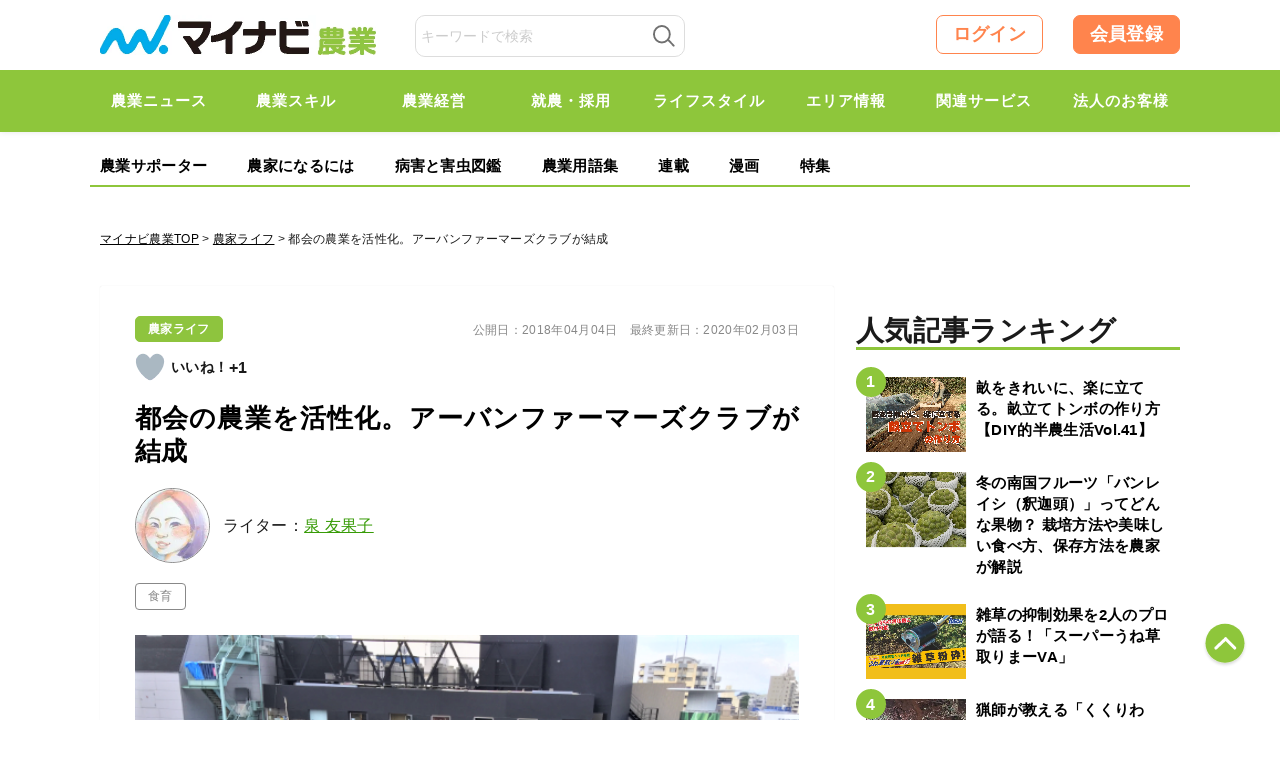

--- FILE ---
content_type: text/html; charset=UTF-8
request_url: https://agri.mynavi.jp/2018_04_04_23891/
body_size: 28537
content:
<!DOCTYPE html>

<html lang="ja">
<head>
<meta charset="UTF-8">
<meta name="viewport" content="width=device-width,initial-scale=1.0">

<title>都会の農業を活性化。アーバンファーマーズクラブが結成｜マイナビ農業</title>

<meta name="publication-status" content="published">
<meta http-equiv="X-UA-Compatible" content="IE=Edge, chrome=1">
<meta http-equiv="pragma" content="no-cache">
<meta http-equiv="Cache-control" content="no-cache">
<meta http-equiv="expires" content="2026-02-01 03:11:19">
<meta name="format-detection" content="telephone=no">
<meta name="google-site-verification" content="5jX4YUaUH0AJrmun54WldFXLokZAjiSv1d07WQPTARM" />
<meta name="referrer" content="no-referrer-when-downgrade"/>
<meta property="fb:app_id" content="740832779621659">
<link rel="alternate" type="application/rss+xml" href="https://agri.mynavi.jp/feed/" title="マイナビ農業-就農、農業ニュースなどが集まる農業情報総合サイト フィードの RSS 2.0 を購読する">
<link rel="alternate" type="application/atom+xml" href="https://agri.mynavi.jp/feed/atom/" title="マイナビ農業-就農、農業ニュースなどが集まる農業情報総合サイト フィードの Atom を購読する">
<link rel="icon" type="image/x-icon" href="https://agri.mynavi.jp/wp-content/themes/agri/images/favicon.ico">
<link rel="Shortcut Icon" type="image/x-icon" href="https://agri.mynavi.jp/wp-content/themes/agri/images/favicon.ico">
<link rel="apple-touch-icon" href="https://agri.mynavi.jp/wp-content/themes/agri/images/ios.png">
<!-- canonical -->
<link rel="canonical" href="https://agri.mynavi.jp/2018_04_04_23891/">
<!-- canonical -->
<meta name="description" content="「渋谷の農家」の小倉崇さんを代表として、東京で「アーバンファーマンズクラブ」が結成されました。都市での農業の活性化を目的として設立された団体です。今までも渋谷の人々を巻き込んできた小倉さんですが、今回も東京で暮らす人々とともに農業を行うこと" />

<!-- WP SiteManager OGP Tags -->
<meta property="og:title" content="都会の農業を活性化。アーバンファーマーズクラブが結成" />
<meta property="og:type" content="article" />
<meta property="og:url" content="https://agri.mynavi.jp/2018_04_04_23891/" />
<meta property="og:description" content="「渋谷の農家」の小倉崇さんを代表として、東京で「アーバンファーマンズクラブ」が結成されました。都市での農業の活性化を目的として設立された団体です。今までも渋谷の人々を巻き込んできた小倉さんですが、今回も東京で暮らす人々とともに農業を行うこと" />
<meta property="og:site_name" content="マイナビ農業-就農、農業ニュースなどが集まる農業情報総合サイト" />
<meta property="og:image" content="https://agri.mynavi.jp/wp-content/uploads/2018/04/0e50f05c1e721382e8748659b9acbb6c.png" />

<!-- WP SiteManager Twitter Cards Tags -->
<meta name="twitter:title" content="都会の農業を活性化。アーバンファーマーズクラブが結成" />
<meta name="twitter:url" content="https://agri.mynavi.jp/2018_04_04_23891/" />
<meta name="twitter:description" content="「渋谷の農家」の小倉崇さんを代表として、東京で「アーバンファーマンズクラブ」が結成されました。都市での農業の活性化を目的として設立された団体です。今までも渋谷の人々を巻き込んできた小倉さんですが、今回も東京で暮らす人々とともに農業を行うこと" />
<meta name="twitter:card" content="summary_large_image" />
<meta name="twitter:image" content="https://agri.mynavi.jp/wp-content/uploads/2018/04/0e50f05c1e721382e8748659b9acbb6c.png" />
<meta name='robots' content='max-image-preview:large' />
        <script type="text/javascript">
            var ajaxurl = 'https://agri.mynavi.jp/wp-admin/admin-ajax.php';
        </script>
        <link rel='stylesheet' id='wp-block-library-css' href='https://agri.mynavi.jp/wp-includes/css/dist/block-library/style.min.css?ver=6.5.7' type='text/css' media='all' />
<style id='classic-theme-styles-inline-css' type='text/css'>
/*! This file is auto-generated */
.wp-block-button__link{color:#fff;background-color:#32373c;border-radius:9999px;box-shadow:none;text-decoration:none;padding:calc(.667em + 2px) calc(1.333em + 2px);font-size:1.125em}.wp-block-file__button{background:#32373c;color:#fff;text-decoration:none}
</style>
<style id='global-styles-inline-css' type='text/css'>
body{--wp--preset--color--black: #000000;--wp--preset--color--cyan-bluish-gray: #abb8c3;--wp--preset--color--white: #ffffff;--wp--preset--color--pale-pink: #f78da7;--wp--preset--color--vivid-red: #cf2e2e;--wp--preset--color--luminous-vivid-orange: #ff6900;--wp--preset--color--luminous-vivid-amber: #fcb900;--wp--preset--color--light-green-cyan: #7bdcb5;--wp--preset--color--vivid-green-cyan: #00d084;--wp--preset--color--pale-cyan-blue: #8ed1fc;--wp--preset--color--vivid-cyan-blue: #0693e3;--wp--preset--color--vivid-purple: #9b51e0;--wp--preset--gradient--vivid-cyan-blue-to-vivid-purple: linear-gradient(135deg,rgba(6,147,227,1) 0%,rgb(155,81,224) 100%);--wp--preset--gradient--light-green-cyan-to-vivid-green-cyan: linear-gradient(135deg,rgb(122,220,180) 0%,rgb(0,208,130) 100%);--wp--preset--gradient--luminous-vivid-amber-to-luminous-vivid-orange: linear-gradient(135deg,rgba(252,185,0,1) 0%,rgba(255,105,0,1) 100%);--wp--preset--gradient--luminous-vivid-orange-to-vivid-red: linear-gradient(135deg,rgba(255,105,0,1) 0%,rgb(207,46,46) 100%);--wp--preset--gradient--very-light-gray-to-cyan-bluish-gray: linear-gradient(135deg,rgb(238,238,238) 0%,rgb(169,184,195) 100%);--wp--preset--gradient--cool-to-warm-spectrum: linear-gradient(135deg,rgb(74,234,220) 0%,rgb(151,120,209) 20%,rgb(207,42,186) 40%,rgb(238,44,130) 60%,rgb(251,105,98) 80%,rgb(254,248,76) 100%);--wp--preset--gradient--blush-light-purple: linear-gradient(135deg,rgb(255,206,236) 0%,rgb(152,150,240) 100%);--wp--preset--gradient--blush-bordeaux: linear-gradient(135deg,rgb(254,205,165) 0%,rgb(254,45,45) 50%,rgb(107,0,62) 100%);--wp--preset--gradient--luminous-dusk: linear-gradient(135deg,rgb(255,203,112) 0%,rgb(199,81,192) 50%,rgb(65,88,208) 100%);--wp--preset--gradient--pale-ocean: linear-gradient(135deg,rgb(255,245,203) 0%,rgb(182,227,212) 50%,rgb(51,167,181) 100%);--wp--preset--gradient--electric-grass: linear-gradient(135deg,rgb(202,248,128) 0%,rgb(113,206,126) 100%);--wp--preset--gradient--midnight: linear-gradient(135deg,rgb(2,3,129) 0%,rgb(40,116,252) 100%);--wp--preset--font-size--small: 13px;--wp--preset--font-size--medium: 20px;--wp--preset--font-size--large: 36px;--wp--preset--font-size--x-large: 42px;--wp--preset--spacing--20: 0.44rem;--wp--preset--spacing--30: 0.67rem;--wp--preset--spacing--40: 1rem;--wp--preset--spacing--50: 1.5rem;--wp--preset--spacing--60: 2.25rem;--wp--preset--spacing--70: 3.38rem;--wp--preset--spacing--80: 5.06rem;--wp--preset--shadow--natural: 6px 6px 9px rgba(0, 0, 0, 0.2);--wp--preset--shadow--deep: 12px 12px 50px rgba(0, 0, 0, 0.4);--wp--preset--shadow--sharp: 6px 6px 0px rgba(0, 0, 0, 0.2);--wp--preset--shadow--outlined: 6px 6px 0px -3px rgba(255, 255, 255, 1), 6px 6px rgba(0, 0, 0, 1);--wp--preset--shadow--crisp: 6px 6px 0px rgba(0, 0, 0, 1);}:where(.is-layout-flex){gap: 0.5em;}:where(.is-layout-grid){gap: 0.5em;}body .is-layout-flex{display: flex;}body .is-layout-flex{flex-wrap: wrap;align-items: center;}body .is-layout-flex > *{margin: 0;}body .is-layout-grid{display: grid;}body .is-layout-grid > *{margin: 0;}:where(.wp-block-columns.is-layout-flex){gap: 2em;}:where(.wp-block-columns.is-layout-grid){gap: 2em;}:where(.wp-block-post-template.is-layout-flex){gap: 1.25em;}:where(.wp-block-post-template.is-layout-grid){gap: 1.25em;}.has-black-color{color: var(--wp--preset--color--black) !important;}.has-cyan-bluish-gray-color{color: var(--wp--preset--color--cyan-bluish-gray) !important;}.has-white-color{color: var(--wp--preset--color--white) !important;}.has-pale-pink-color{color: var(--wp--preset--color--pale-pink) !important;}.has-vivid-red-color{color: var(--wp--preset--color--vivid-red) !important;}.has-luminous-vivid-orange-color{color: var(--wp--preset--color--luminous-vivid-orange) !important;}.has-luminous-vivid-amber-color{color: var(--wp--preset--color--luminous-vivid-amber) !important;}.has-light-green-cyan-color{color: var(--wp--preset--color--light-green-cyan) !important;}.has-vivid-green-cyan-color{color: var(--wp--preset--color--vivid-green-cyan) !important;}.has-pale-cyan-blue-color{color: var(--wp--preset--color--pale-cyan-blue) !important;}.has-vivid-cyan-blue-color{color: var(--wp--preset--color--vivid-cyan-blue) !important;}.has-vivid-purple-color{color: var(--wp--preset--color--vivid-purple) !important;}.has-black-background-color{background-color: var(--wp--preset--color--black) !important;}.has-cyan-bluish-gray-background-color{background-color: var(--wp--preset--color--cyan-bluish-gray) !important;}.has-white-background-color{background-color: var(--wp--preset--color--white) !important;}.has-pale-pink-background-color{background-color: var(--wp--preset--color--pale-pink) !important;}.has-vivid-red-background-color{background-color: var(--wp--preset--color--vivid-red) !important;}.has-luminous-vivid-orange-background-color{background-color: var(--wp--preset--color--luminous-vivid-orange) !important;}.has-luminous-vivid-amber-background-color{background-color: var(--wp--preset--color--luminous-vivid-amber) !important;}.has-light-green-cyan-background-color{background-color: var(--wp--preset--color--light-green-cyan) !important;}.has-vivid-green-cyan-background-color{background-color: var(--wp--preset--color--vivid-green-cyan) !important;}.has-pale-cyan-blue-background-color{background-color: var(--wp--preset--color--pale-cyan-blue) !important;}.has-vivid-cyan-blue-background-color{background-color: var(--wp--preset--color--vivid-cyan-blue) !important;}.has-vivid-purple-background-color{background-color: var(--wp--preset--color--vivid-purple) !important;}.has-black-border-color{border-color: var(--wp--preset--color--black) !important;}.has-cyan-bluish-gray-border-color{border-color: var(--wp--preset--color--cyan-bluish-gray) !important;}.has-white-border-color{border-color: var(--wp--preset--color--white) !important;}.has-pale-pink-border-color{border-color: var(--wp--preset--color--pale-pink) !important;}.has-vivid-red-border-color{border-color: var(--wp--preset--color--vivid-red) !important;}.has-luminous-vivid-orange-border-color{border-color: var(--wp--preset--color--luminous-vivid-orange) !important;}.has-luminous-vivid-amber-border-color{border-color: var(--wp--preset--color--luminous-vivid-amber) !important;}.has-light-green-cyan-border-color{border-color: var(--wp--preset--color--light-green-cyan) !important;}.has-vivid-green-cyan-border-color{border-color: var(--wp--preset--color--vivid-green-cyan) !important;}.has-pale-cyan-blue-border-color{border-color: var(--wp--preset--color--pale-cyan-blue) !important;}.has-vivid-cyan-blue-border-color{border-color: var(--wp--preset--color--vivid-cyan-blue) !important;}.has-vivid-purple-border-color{border-color: var(--wp--preset--color--vivid-purple) !important;}.has-vivid-cyan-blue-to-vivid-purple-gradient-background{background: var(--wp--preset--gradient--vivid-cyan-blue-to-vivid-purple) !important;}.has-light-green-cyan-to-vivid-green-cyan-gradient-background{background: var(--wp--preset--gradient--light-green-cyan-to-vivid-green-cyan) !important;}.has-luminous-vivid-amber-to-luminous-vivid-orange-gradient-background{background: var(--wp--preset--gradient--luminous-vivid-amber-to-luminous-vivid-orange) !important;}.has-luminous-vivid-orange-to-vivid-red-gradient-background{background: var(--wp--preset--gradient--luminous-vivid-orange-to-vivid-red) !important;}.has-very-light-gray-to-cyan-bluish-gray-gradient-background{background: var(--wp--preset--gradient--very-light-gray-to-cyan-bluish-gray) !important;}.has-cool-to-warm-spectrum-gradient-background{background: var(--wp--preset--gradient--cool-to-warm-spectrum) !important;}.has-blush-light-purple-gradient-background{background: var(--wp--preset--gradient--blush-light-purple) !important;}.has-blush-bordeaux-gradient-background{background: var(--wp--preset--gradient--blush-bordeaux) !important;}.has-luminous-dusk-gradient-background{background: var(--wp--preset--gradient--luminous-dusk) !important;}.has-pale-ocean-gradient-background{background: var(--wp--preset--gradient--pale-ocean) !important;}.has-electric-grass-gradient-background{background: var(--wp--preset--gradient--electric-grass) !important;}.has-midnight-gradient-background{background: var(--wp--preset--gradient--midnight) !important;}.has-small-font-size{font-size: var(--wp--preset--font-size--small) !important;}.has-medium-font-size{font-size: var(--wp--preset--font-size--medium) !important;}.has-large-font-size{font-size: var(--wp--preset--font-size--large) !important;}.has-x-large-font-size{font-size: var(--wp--preset--font-size--x-large) !important;}
.wp-block-navigation a:where(:not(.wp-element-button)){color: inherit;}
:where(.wp-block-post-template.is-layout-flex){gap: 1.25em;}:where(.wp-block-post-template.is-layout-grid){gap: 1.25em;}
:where(.wp-block-columns.is-layout-flex){gap: 2em;}:where(.wp-block-columns.is-layout-grid){gap: 2em;}
.wp-block-pullquote{font-size: 1.5em;line-height: 1.6;}
</style>
<link rel='stylesheet' id='wp-ulike-css' href='https://agri.mynavi.jp/wp-content/plugins/wp-ulike/assets/css/wp-ulike.min.css?ver=4.7.0' type='text/css' media='all' />
<link rel='stylesheet' id='ppress-frontend-css' href='https://agri.mynavi.jp/wp-content/plugins/wp-user-avatar/assets/css/frontend.min.css?ver=4.15.10' type='text/css' media='all' />
<link rel='stylesheet' id='ppress-flatpickr-css' href='https://agri.mynavi.jp/wp-content/plugins/wp-user-avatar/assets/flatpickr/flatpickr.min.css?ver=4.15.10' type='text/css' media='all' />
<link rel='stylesheet' id='ppress-select2-css' href='https://agri.mynavi.jp/wp-content/plugins/wp-user-avatar/assets/select2/select2.min.css?ver=6.5.7' type='text/css' media='all' />
<link rel='stylesheet' id='wp-members-css' href='https://agri.mynavi.jp/wp-content/plugins/wp-members/assets/css/forms/generic-no-float.min.css?ver=3.4.9.5' type='text/css' media='all' />
<link rel='stylesheet' id='simple-favorites-css' href='https://agri.mynavi.jp/wp-content/plugins/favorites/assets/css/favorites.css?ver=2.3.4' type='text/css' media='all' />
<script type="application/ld+json">{"@context":"http:\/\/schema.org","@type":"BreadcrumbList","itemListElement":[{"@type":"ListItem","position":1,"item":{"name":"HOME","@id":"https:\/\/agri.mynavi.jp\/"}},{"@type":"ListItem","position":2,"item":{"name":"\u6295\u7a3f","@id":"https:\/\/agri.mynavi.jp"}},{"@type":"ListItem","position":3,"item":{"name":"\u90fd\u4f1a\u306e\u8fb2\u696d\u3092\u6d3b\u6027\u5316\u3002\u30a2\u30fc\u30d0\u30f3\u30d5\u30a1\u30fc\u30de\u30fc\u30ba\u30af\u30e9\u30d6\u304c\u7d50\u6210","@id":"https:\/\/agri.mynavi.jp\/2018_04_04_23891\/"}}]}</script><style>.wp-block-gallery.is-cropped .blocks-gallery-item picture{height:100%;width:100%;}</style><link rel="icon" href="https://agri.mynavi.jp/wp-content/uploads/2020/11/favicon.png" sizes="32x32" />
<link rel="icon" href="https://agri.mynavi.jp/wp-content/uploads/2020/11/favicon.png" sizes="192x192" />
<link rel="apple-touch-icon" href="https://agri.mynavi.jp/wp-content/uploads/2020/11/favicon.png" />
<meta name="msapplication-TileImage" content="https://agri.mynavi.jp/wp-content/uploads/2020/11/favicon.png" />
		<style type="text/css" id="wp-custom-css">
			figcaption {
	text-align : center;
}		</style>
		<style id="classic-theme-styles-inline-css" type="text/css">
/*! This file is auto-generated */
.wp-block-button__link {
	color: #fff;
	background-color: #32373c;
	border-radius: 9999px;
	box-shadow: none;
	text-decoration: none;
	padding: calc(.667em + 2px) calc(1.333em + 2px);
	font-size: 1.125em
}
.wp-block-file__button {
	background: #32373c;
	color: #fff;
	text-decoration: none
}
</style>
<style id="global-styles-inline-css" type="text/css">
body {
--wp--preset--color--black: #000000;
--wp--preset--color--cyan-bluish-gray: #abb8c3;
--wp--preset--color--white: #ffffff;
--wp--preset--color--pale-pink: #f78da7;
--wp--preset--color--vivid-red: #cf2e2e;
--wp--preset--color--luminous-vivid-orange: #ff6900;
--wp--preset--color--luminous-vivid-amber: #fcb900;
--wp--preset--color--light-green-cyan: #7bdcb5;
--wp--preset--color--vivid-green-cyan: #00d084;
--wp--preset--color--pale-cyan-blue: #8ed1fc;
--wp--preset--color--vivid-cyan-blue: #0693e3;
--wp--preset--color--vivid-purple: #9b51e0;
--wp--preset--gradient--vivid-cyan-blue-to-vivid-purple: linear-gradient(135deg, rgba(6,147,227,1) 0%, rgb(155,81,224) 100%);
--wp--preset--gradient--light-green-cyan-to-vivid-green-cyan: linear-gradient(135deg, rgb(122,220,180) 0%, rgb(0,208,130) 100%);
--wp--preset--gradient--luminous-vivid-amber-to-luminous-vivid-orange: linear-gradient(135deg, rgba(252,185,0,1) 0%, rgba(255,105,0,1) 100%);
--wp--preset--gradient--luminous-vivid-orange-to-vivid-red: linear-gradient(135deg, rgba(255,105,0,1) 0%, rgb(207,46,46) 100%);
--wp--preset--gradient--very-light-gray-to-cyan-bluish-gray: linear-gradient(135deg, rgb(238,238,238) 0%, rgb(169,184,195) 100%);
--wp--preset--gradient--cool-to-warm-spectrum: linear-gradient(135deg, rgb(74,234,220) 0%, rgb(151,120,209) 20%, rgb(207,42,186) 40%, rgb(238,44,130) 60%, rgb(251,105,98) 80%, rgb(254,248,76) 100%);
--wp--preset--gradient--blush-light-purple: linear-gradient(135deg, rgb(255,206,236) 0%, rgb(152,150,240) 100%);
--wp--preset--gradient--blush-bordeaux: linear-gradient(135deg, rgb(254,205,165) 0%, rgb(254,45,45) 50%, rgb(107,0,62) 100%);
--wp--preset--gradient--luminous-dusk: linear-gradient(135deg, rgb(255,203,112) 0%, rgb(199,81,192) 50%, rgb(65,88,208) 100%);
--wp--preset--gradient--pale-ocean: linear-gradient(135deg, rgb(255,245,203) 0%, rgb(182,227,212) 50%, rgb(51,167,181) 100%);
--wp--preset--gradient--electric-grass: linear-gradient(135deg, rgb(202,248,128) 0%, rgb(113,206,126) 100%);
--wp--preset--gradient--midnight: linear-gradient(135deg, rgb(2,3,129) 0%, rgb(40,116,252) 100%);
--wp--preset--font-size--small: 13px;
--wp--preset--font-size--medium: 20px;
--wp--preset--font-size--large: 36px;
--wp--preset--font-size--x-large: 42px;
--wp--preset--spacing--20: 0.44rem;
--wp--preset--spacing--30: 0.67rem;
--wp--preset--spacing--40: 1rem;
--wp--preset--spacing--50: 1.5rem;
--wp--preset--spacing--60: 2.25rem;
--wp--preset--spacing--70: 3.38rem;
--wp--preset--spacing--80: 5.06rem;
--wp--preset--shadow--natural: 6px 6px 9px rgba(0, 0, 0, 0.2);
--wp--preset--shadow--deep: 12px 12px 50px rgba(0, 0, 0, 0.4);
--wp--preset--shadow--sharp: 6px 6px 0px rgba(0, 0, 0, 0.2);
--wp--preset--shadow--outlined: 6px 6px 0px -3px rgba(255, 255, 255, 1), 6px 6px rgba(0, 0, 0, 1);
--wp--preset--shadow--crisp: 6px 6px 0px rgba(0, 0, 0, 1);
}
:where(.is-layout-flex) {
gap: 0.5em;
}
:where(.is-layout-grid) {
gap: 0.5em;
}
body .is-layout-flow > .alignleft {
	float: left;
	margin-inline-start: 0;
	margin-inline-end: 2em;
}
body .is-layout-flow > .alignright {
	float: right;
	margin-inline-start: 2em;
	margin-inline-end: 0;
}
body .is-layout-flow > .aligncenter {
	margin-left: auto !important;
	margin-right: auto !important;
}
body .is-layout-constrained > .alignleft {
	float: left;
	margin-inline-start: 0;
	margin-inline-end: 2em;
}
body .is-layout-constrained > .alignright {
	float: right;
	margin-inline-start: 2em;
	margin-inline-end: 0;
}
body .is-layout-constrained > .aligncenter {
	margin-left: auto !important;
	margin-right: auto !important;
}
body .is-layout-constrained > :where(:not(.alignleft):not(.alignright):not(.alignfull)) {
max-width: var(--wp--style--global--content-size);
margin-left: auto !important;
margin-right: auto !important;
}
body .is-layout-constrained > .alignwide {
	max-width: var(--wp--style--global--wide-size);
}
body .is-layout-flex {
	display: flex;
}
body .is-layout-flex {
	flex-wrap: wrap;
	align-items: center;
}
body .is-layout-flex > * {
	margin: 0;
}
body .is-layout-grid {
	display: grid;
}
body .is-layout-grid > * {
	margin: 0;
}
:where(.wp-block-columns.is-layout-flex) {
gap: 2em;
}
:where(.wp-block-columns.is-layout-grid) {
gap: 2em;
}
:where(.wp-block-post-template.is-layout-flex) {
gap: 1.25em;
}
:where(.wp-block-post-template.is-layout-grid) {
gap: 1.25em;
}
.has-black-color {
	color: var(--wp--preset--color--black) !important;
}
.has-cyan-bluish-gray-color {
	color: var(--wp--preset--color--cyan-bluish-gray) !important;
}
.has-white-color {
	color: var(--wp--preset--color--white) !important;
}
.has-pale-pink-color {
	color: var(--wp--preset--color--pale-pink) !important;
}
.has-vivid-red-color {
	color: var(--wp--preset--color--vivid-red) !important;
}
.has-luminous-vivid-orange-color {
	color: var(--wp--preset--color--luminous-vivid-orange) !important;
}
.has-luminous-vivid-amber-color {
	color: var(--wp--preset--color--luminous-vivid-amber) !important;
}
.has-light-green-cyan-color {
	color: var(--wp--preset--color--light-green-cyan) !important;
}
.has-vivid-green-cyan-color {
	color: var(--wp--preset--color--vivid-green-cyan) !important;
}
.has-pale-cyan-blue-color {
	color: var(--wp--preset--color--pale-cyan-blue) !important;
}
.has-vivid-cyan-blue-color {
	color: var(--wp--preset--color--vivid-cyan-blue) !important;
}
.has-vivid-purple-color {
	color: var(--wp--preset--color--vivid-purple) !important;
}
.has-black-background-color {
	background-color: var(--wp--preset--color--black) !important;
}
.has-cyan-bluish-gray-background-color {
	background-color: var(--wp--preset--color--cyan-bluish-gray) !important;
}
.has-white-background-color {
	background-color: var(--wp--preset--color--white) !important;
}
.has-pale-pink-background-color {
	background-color: var(--wp--preset--color--pale-pink) !important;
}
.has-vivid-red-background-color {
	background-color: var(--wp--preset--color--vivid-red) !important;
}
.has-luminous-vivid-orange-background-color {
	background-color: var(--wp--preset--color--luminous-vivid-orange) !important;
}
.has-luminous-vivid-amber-background-color {
	background-color: var(--wp--preset--color--luminous-vivid-amber) !important;
}
.has-light-green-cyan-background-color {
	background-color: var(--wp--preset--color--light-green-cyan) !important;
}
.has-vivid-green-cyan-background-color {
	background-color: var(--wp--preset--color--vivid-green-cyan) !important;
}
.has-pale-cyan-blue-background-color {
	background-color: var(--wp--preset--color--pale-cyan-blue) !important;
}
.has-vivid-cyan-blue-background-color {
	background-color: var(--wp--preset--color--vivid-cyan-blue) !important;
}
.has-vivid-purple-background-color {
	background-color: var(--wp--preset--color--vivid-purple) !important;
}
.has-black-border-color {
	border-color: var(--wp--preset--color--black) !important;
}
.has-cyan-bluish-gray-border-color {
	border-color: var(--wp--preset--color--cyan-bluish-gray) !important;
}
.has-white-border-color {
	border-color: var(--wp--preset--color--white) !important;
}
.has-pale-pink-border-color {
	border-color: var(--wp--preset--color--pale-pink) !important;
}
.has-vivid-red-border-color {
	border-color: var(--wp--preset--color--vivid-red) !important;
}
.has-luminous-vivid-orange-border-color {
	border-color: var(--wp--preset--color--luminous-vivid-orange) !important;
}
.has-luminous-vivid-amber-border-color {
	border-color: var(--wp--preset--color--luminous-vivid-amber) !important;
}
.has-light-green-cyan-border-color {
	border-color: var(--wp--preset--color--light-green-cyan) !important;
}
.has-vivid-green-cyan-border-color {
	border-color: var(--wp--preset--color--vivid-green-cyan) !important;
}
.has-pale-cyan-blue-border-color {
	border-color: var(--wp--preset--color--pale-cyan-blue) !important;
}
.has-vivid-cyan-blue-border-color {
	border-color: var(--wp--preset--color--vivid-cyan-blue) !important;
}
.has-vivid-purple-border-color {
	border-color: var(--wp--preset--color--vivid-purple) !important;
}
.has-vivid-cyan-blue-to-vivid-purple-gradient-background {
	background: var(--wp--preset--gradient--vivid-cyan-blue-to-vivid-purple) !important;
}
.has-light-green-cyan-to-vivid-green-cyan-gradient-background {
	background: var(--wp--preset--gradient--light-green-cyan-to-vivid-green-cyan) !important;
}
.has-luminous-vivid-amber-to-luminous-vivid-orange-gradient-background {
	background: var(--wp--preset--gradient--luminous-vivid-amber-to-luminous-vivid-orange) !important;
}
.has-luminous-vivid-orange-to-vivid-red-gradient-background {
	background: var(--wp--preset--gradient--luminous-vivid-orange-to-vivid-red) !important;
}
.has-very-light-gray-to-cyan-bluish-gray-gradient-background {
	background: var(--wp--preset--gradient--very-light-gray-to-cyan-bluish-gray) !important;
}
.has-cool-to-warm-spectrum-gradient-background {
	background: var(--wp--preset--gradient--cool-to-warm-spectrum) !important;
}
.has-blush-light-purple-gradient-background {
	background: var(--wp--preset--gradient--blush-light-purple) !important;
}
.has-blush-bordeaux-gradient-background {
	background: var(--wp--preset--gradient--blush-bordeaux) !important;
}
.has-luminous-dusk-gradient-background {
	background: var(--wp--preset--gradient--luminous-dusk) !important;
}
.has-pale-ocean-gradient-background {
	background: var(--wp--preset--gradient--pale-ocean) !important;
}
.has-electric-grass-gradient-background {
	background: var(--wp--preset--gradient--electric-grass) !important;
}
.has-midnight-gradient-background {
	background: var(--wp--preset--gradient--midnight) !important;
}
.has-small-font-size {
	font-size: var(--wp--preset--font-size--small) !important;
}
.has-medium-font-size {
	font-size: var(--wp--preset--font-size--medium) !important;
}
.has-large-font-size {
	font-size: var(--wp--preset--font-size--large) !important;
}
.has-x-large-font-size {
	font-size: var(--wp--preset--font-size--x-large) !important;
}
.wp-block-navigation a:where(:not(.wp-element-button)) {
color: inherit;
}
:where(.wp-block-post-template.is-layout-flex) {
gap: 1.25em;
}
:where(.wp-block-post-template.is-layout-grid) {
gap: 1.25em;
}
:where(.wp-block-columns.is-layout-flex) {
gap: 2em;
}
:where(.wp-block-columns.is-layout-grid) {
gap: 2em;
}
.wp-block-pullquote {
	font-size: 1.5em;
	line-height: 1.6;
}
</style>
<style>
@keyframes loading {
  from {
    transform: rotate(0);
  }
  to{
    transform: rotate(359deg);
  }
}
.loading-box {
	display: flex;
	justify-content: center;
	align-items: center;
	background-color: transparent;
	position: absolute;
	width: 100%;
	top: 50%;
	transform: translate(0, -50%);
	visibility: hidden;
}

.box-loading {
	width: 20px;
	height: 20px;
	padding: 2px;
	display: flex;
	justify-content: center;
	align-items: center;
	border-radius: 50%;
	background: rgb(78,78,78);
	background: linear-gradient(0deg, rgba(78,78,78,0.1) 50%, rgba(78,78,78,0.5) 70%);
	animation: loading .8s linear 0s infinite;
}
.box-loading-inner {
	width: 100%;
	height: 100%;
	background-color: #FFF;
	border-radius: 50%;
}
</style>
<style>
.wp-block-gallery.is-cropped .blocks-gallery-item picture{height:100%;width:100%;}
</style>
<style type="text/css" id="wp-custom-css">
			figcaption {
	text-align : center;
}		
</style>

<link href="https://agri.mynavi.jp/wp-content/themes/agri/css/common2.css?20250228" rel="stylesheet" type="text/css" media="all">
<link href="https://agri.mynavi.jp/wp-content/themes/agri/css/new.css?20260129" rel="stylesheet" type="text/css" media="all">

<link href="https://agri.mynavi.jp/wp-content/themes/agri/css/sidebar_sticky.css?20250424" rel="stylesheet" type="text/css" media="all">

<!--[if lt IE 9]><script src="https://agri.mynavi.jp/wp-content/themes/agri/js/html5.js"></script><![endif]-->
<!--[if gte IE 9]><style type="text/css">#main .entry_head .upper_text_area{filter: none;}</style><![endif]-->

<!--<script>
  (function(i,s,o,g,r,a,m){i['GoogleAnalyticsObject']=r;i[r]=i[r]||function(){
  (i[r].q=i[r].q||[]).push(arguments)},i[r].l=1*new Date();a=s.createElement(o),
  m=s.getElementsByTagName(o)[0];a.async=1;a.src=g;m.parentNode.insertBefore(a,m)
  })(window,document,'script','https://www.google-analytics.com/analytics.js','ga');
  ga('create', 'UA-102262709-1', 'auto');
  ga('send', 'pageview');
</script>-->

<!-- Global site tag (gtag.js) - Google Analytics -->
<script async src="https://www.googletagmanager.com/gtag/js?id=UA-102262709-1"></script>
<script>
  window.dataLayer = window.dataLayer || [];
  function gtag(){dataLayer.push(arguments);}
  gtag('js', new Date());

  gtag('config', 'UA-102262709-1');
</script>

<!--Adomik randomizer for ad call key value targeting-->
<script type='text/javascript'>
window.Adomik = window.Adomik || {};
Adomik.randomAdGroup = function() {
var rand = Math.random();
switch (false) {
case !(rand < 0.09): return "ad_ex" + (Math.floor(100 * rand));
case !(rand < 0.10): return "ad_bc";
default: return "ad_opt";
}
};
</script>

<!--ad-->
<script src="https://ad.woman.mynavi.jp/js/agri/bidding-manager.js?ver=adfjs" async></script>
<script src="https://ad.woman.mynavi.jp/js/agri/prebid.js?ver=adfjs" async></script>
<script async src="https://securepubads.g.doubleclick.net/tag/js/gpt.js" async></script>

<!-- BID STRAPスクリプトの読み込み -->
<script async src="https://fam.adingo.jp/bid-strap/mynavi-nogyo/pb.js"></script>
<script>
  var bsttag = window.bsttag || {cmd: []};
  bsttag.failSafeTimeout = 3000; //header bidding全体のタイムアウト
  bsttag.launchAuction = function (slots) {
    var hbm = {};
    bsttag.cmd.push(function(cmd) {
      hbm = cmd.requestBids({adUnits: slots});
    });

    setTimeout(function () {
      if (hbm.isRequestSent) {
        return;
      }
      hbm.isRequestSent = true;
      googletag.cmd.push(function() {
        googletag.pubads().refresh(slots);
      });
    }, bsttag.failSafeTimeout);
  };
</script>

<script>
  // 横幅960px以下の場合ならSPとして扱う
  window.isFluctGamSp = window.innerWidth <= 960;
  window.googletag = window.googletag || {cmd: []};
  googletag.cmd.push(function() {
    const slots = [];
    if (window.isFluctGamSp) {
      slots.push(
        googletag.defineSlot('/62532913,6082618/s_mynavi-nogyo_320x50_overlay1_33039', [[320, 100], [320, 50]], 'div-gpt-ad-1730343153621-0').addService(googletag.pubads())
      );
    }
    
    googletag.pubads().enableSingleRequest();
    googletag.pubads().disableInitialLoad();
    googletag.enableServices();
    
    bsttag.launchAuction(slots);
    googletag.display('div-gpt-ad-1730343153621-0');
  });
</script>
<style>
    #fluct-sp-sticky-ad {
        position: fixed;
        bottom: 0;
        width: 100%;
        text-align: center;
        left: 0;
        z-index: 1999999;
        min-height: 50px;
        padding-top: 3px;
    }

    #fluct-sp-sticky-ad-close-button {
        display: none;
        position: absolute;
        top: -14px;
        left: 0px;
        width: 14px;
        height: 14px;
        background-size: 14px;
        background-repeat: no-repeat;
        background-image: url("https://pdn.adingo.jp/asset/close-16b-3.svg");
    }
</style>

<script>
var googletag = googletag || {};
googletag.cmd = googletag.cmd || [];
googletag.cmd.push(function() {
  googletag.pubads().collapseEmptyDivs();
  googletag.pubads().enableSingleRequest();
  googletag.enableServices();
});

if(!window.BiddingManager){window.BiddingManager={_env:null,que:[],init:function(a){this._env=a}}};
BiddingManager.init({ configUrl: 'https://ad.woman.mynavi.jp/json/99cff283/env.json' });
	
// 有効化するスロットを動的に取得するため、DOMContentLoadedイベント後に処理する
document.addEventListener('DOMContentLoaded', function() {
  BiddingManager.que.push(function(bm) {
    // JSONの内容を適用するために必要
    bm.setConfig();

    // JSONで定義された広告情報を有効化前に改変する
    bm.mapSlot(function(slot) {
      // すべてのslotのKeyValueに動的な値を追加
      slot.keyValues = slot.keyValues || {};
      if (slot.keyValues) {
        slot.keyValues.ad_group = Adomik.randomAdGroup();
        slot.keyValues.ad_h = (new Date).getUTCHours().toString();
      }

      // 必ず改変後のslotを返す
      return slot;
    });

    // 有効化するためにidが div-gpt-ad- で始まる要素をすべて取得する
    var els = document.querySelectorAll('[id^=div-gpt-ad-]');
    if (els.length) {
      var ids = [].map.call(els, function(el){ return el.id });
      // スロットの有効化
      bm.activateSlots(ids);
    }

	// ページレベルでKeyValueを追加
	bm.setPageKeyValue({sitetype: ''});

    // オークションを開始
    bm.startBidding();
  });
}, false);
</script>

<!-- Facebook Pixel Code -->
<script>
!function(f,b,e,v,n,t,s){if(f.fbq)return;n=f.fbq=function(){n.callMethod?
n.callMethod.apply(n,arguments):n.queue.push(arguments)};if(!f._fbq)f._fbq=n;
n.push=n;n.loaded=!0;n.version='2.0';n.queue=[];t=b.createElement(e);t.async=!0;
t.src=v;s=b.getElementsByTagName(e)[0];s.parentNode.insertBefore(t,s)}(window,
document,'script','https://connect.facebook.net/en_US/fbevents.js');
fbq('init', '248564632303093'); // Insert your pixel ID here.
fbq('track', 'PageView');
</script>
<noscript><img height="1" width="1" style="display:none"
src="https://www.facebook.com/tr?id=248564632303093&ev=PageView&noscript=1"
/></noscript>
<!-- DO NOT MODIFY -->
<!-- End Facebook Pixel Code -->
<!-- Google Tag Manager -->
<script>(function(w,d,s,l,i){w[l]=w[l]||[];w[l].push({'gtm.start':
new Date().getTime(),event:'gtm.js'});var f=d.getElementsByTagName(s)[0],
j=d.createElement(s),dl=l!='dataLayer'?'&l='+l:'';j.async=true;j.src=
'https://www.googletagmanager.com/gtm.js?id='+i+dl;f.parentNode.insertBefore(j,f);
})(window,document,'script','dataLayer','GTM-5D3TH5B');</script>
<!-- End Google Tag Manager -->
<!-- Google Tag Manager -->
<script>(function(w,d,s,l,i){w[l]=w[l]||[];w[l].push({'gtm.start':
new Date().getTime(),event:'gtm.js'});var f=d.getElementsByTagName(s)[0],
j=d.createElement(s),dl=l!='dataLayer'?'&l='+l:'';j.async=true;j.src=
'https://www.googletagmanager.com/gtm.js?id='+i+dl;f.parentNode.insertBefore(j,f);
})(window,document,'script','dataLayer','GTM-MFWPBKP');</script>
<!-- End Google Tag Manager -->
<!-- Begin Mieruca Embed Code -->
<script type="text/javascript" id="mierucajs">
window.__fid = window.__fid || [];__fid.push([675896864]);
(function() {
function mieruca(){if(typeof window.__fjsld != "undefined") return; window.__fjsld = 1; var fjs = document.createElement('script'); fjs.type = 'text/javascript'; fjs.async = true; fjs.id = "fjssync"; var timestamp = new Date;fjs.src = ('https:' == document.location.protocol ? 'https' : 'http') + '://hm.mieru-ca.com/service/js/mieruca-hm.js?v='+ timestamp.getTime(); var x = document.getElementsByTagName('script')[0]; x.parentNode.insertBefore(fjs, x); };
setTimeout(mieruca, 500); document.readyState != "complete" ? (window.attachEvent ? window.attachEvent("onload", mieruca) : window.addEventListener("load", mieruca, false)) : mieruca();
})();
</script>
<!-- End Mieruca Embed Code -->
<script type="text/javascript">var vc_sid="3403797";</script>
<script type="text/javascript" src="//vpj.valuecommerce.com/vcparam_pvd.js" async></script>

<script type="application/ld+json">
{
  "@context": "https://schema.org",
  "@type": "NewsArticle",
  "headline": "都会の農業を活性化。アーバンファーマーズクラブが結成",
  "image": "https://agri.mynavi.jp/wp-content/uploads/2018/04/0e50f05c1e721382e8748659b9acbb6c.png",
  "datePublished": "2018-04-04T07:00:49+09:00",
  "dateModified": "2020-02-03T14:26:02+09:00",
  "author": [{
      "@type": "Person",
      "name": "泉 友果子",
      "url": "https://agri.mynavi.jp/author/yukako-izumi/"
    }],
  "speakable":
    {
    "@type": "SpeakableSpecification",
    "cssSelector": [
      "h1",
      ".excerpt p"
    ]
  }
}
</script>

<link rel="stylesheet" href="https://agri.mynavi.jp/wp-content/themes/agri/css/lite-youtube-embed.css" />
<script src="https://agri.mynavi.jp/wp-content/themes/agri/js/lite-youtube-embed.js"></script>
<link rel="stylesheet" href="https://agri.mynavi.jp/wp-content/themes/agri/css/swiper-bundle.min.css"/>
<style>
.swiper-button-prev,
.swiper-button-next {
	display: none;
}
.swiper-pagination span {
	display: inline-block;
	width: 10px;
	height: 10px;
	font-size: 0;
	line-height: 0;
	padding: 0;
	background: #fff;
	border: 1px solid #C5C5C5;
	border-radius: 30px;
	cursor: pointer;
	opacity: 1;
}
.swiper-pagination span.swiper-pagination-bullet-active {
    background: #8EC63B;
    border-color: #8EC63B;
}
.tieup_swiper {
	overflow: hidden;
	position: relative;
	z-index: 0;
	padding-bottom: 50px;
}
.tieup_swiper .swiper-button-prev,
.tieup_swiper .swiper-button-next {
	display: block;
	width: 35px;
	height: 35px;
	font-size: 0;
	line-height: 0;
	border-radius: 50px;
	background: #8EC63B;
	padding: 0;
	border: none;
	opacity: 0.7;
	top: 25%;
	transform: translate(0, -50%);
}
.tieup_swiper .swiper-button-prev {
	left: 0;
}
.tieup_swiper .swiper-button-next {
	right: 0;
}
.tieup_swiper .swiper-button-prev:after,
.tieup_swiper .swiper-button-next:after {
	content: "";
	display: block;
	width: 35px;
	height: 35px;
	z-index: 10;
	z-index: 10;
	cursor: pointer;
	background-repeat: no-repeat;
	background-size: 10px auto;
	background-position: center;
}
.tieup_swiper .swiper-button-prev:after {
	background-image: url(https://agri.mynavi.jp/wp-content/themes/agri/images/bg_l.png);
}
.tieup_swiper .swiper-button-next:after {
	background-image: url(https://agri.mynavi.jp/wp-content/themes/agri/images/bg_r.png);
}
.new__tie-up .item a {
	padding: 0;
}
#new__image .newImage_swiper {
	padding-bottom: 50px;
	overflow: hidden;
	/*
	display: none;
	visibility: hidden;
	*/
}
#new__image .newImage_swiper .item {
  width: calc(100% / 1.4);
  padding: 5px;
}
#new__image .newImage_swiper .item a {
  display: block;
  position: relative;
  overflow: hidden;
}
#new__image .newImage_swiper .item a:hover img {
  transform: scale(1.1);
}
#new__image .newImage_swiper .item a:hover .text {
  opacity: 0.5;
}
#new__image .newImage_swiper .item .text {
  width: 100%;
  min-height: 5em;
  color: #fff;
  background: rgba(0, 0, 0, 0.5);
  padding: 15px;
  position: absolute;
  left: 0;
  bottom: 0;
}
#top_rec_area .tieup_swiper .item {
  width: calc(100% / 2);
  margin-right: 20px;
}
#searchform_sp-nav {
	background: #fff;
	padding: 25px 7px 14px;
	display: flex;
}
#searchform_sp-nav > label {
	width: 85%;
}
#searchform_sp-nav .s {
	width: 100%;
	height: 35px;
	font-size: 16px;
	padding: 5px;
	border: 1px solid #8ec63b;
}
@media (min-width: 961px) {
	.swiper-pagination span {
		display: inline-block;
		width: 18px;
		height: 18px;
		font-size: 0;
		line-height: 0;
		padding: 0;
		background: #fff;
		border: 1px solid #C5C5C5;
		border-radius: 30px;
		cursor: pointer;
		opacity: 1;
	}
	.swiper-button-prev,
	.swiper-button-next {
		display: block;
	}
	.swiper-button-prev:after,
	.swiper-button-next:after {
		content: "";
		display: block;
		width: 50px;
		height: 50px;
		font-size: 0;
		line-height: 0;
		background-color: unset;
		padding: 0;
		border: none;
		position: absolute;
		top: 0;
		z-index: 10;
		cursor: pointer;
		background-repeat: no-repeat;
		background-size: contain;
		transform: translate(0, -50%);
	}
	.swiper-button-prev:after {
		left: 10px;
		background-image: url(https://agri.mynavi.jp/wp-content/themes/agri/images/new_slider_arrow-prev.png);
	}
	.swiper-button-next:after {
		right: 10px;
		background-image: url(https://agri.mynavi.jp/wp-content/themes/agri/images/new_slider_arrow-next.png);
	}
	#new__image .newImage_swiper .item {
		width: calc(100% / 4);
	}
	#top_rec_area .tieup_swiper {
		overflow: hidden;
		position: relative;
		z-index: 0;
  	}
	#top_rec_area .tieup_swiper .item {
		width: calc(100% / 5 - 7.5px);
	}
	#top_rec_area .tieup_swiper .item:nth-child(5) {
		margin-right: 0;
	}
	.tieup_swiper .swiper-button-prev,
	.tieup_swiper .swiper-button-next {
		display: none;
	}
	#new__image .item picture img {
		width: 100%;
		height: auto;
	}
	.new__tie-up .item picture img {
		width: 100%;
		height: auto;
	}
	.area__common-list .item picture img {
		width: 100%;
		height: auto;
	}
}
</style>

<!-- Clarity tracking code for https://agri.mynavi.jp/ -->
<script>
  (function(c,l,a,r,i,t,y){
    c[a]=c[a]||function(){(c[a].q=c[a].q||[]).push(arguments)};
    t=l.createElement(r);t.async=1;t.src="https://www.clarity.ms/tag/"+i+"?ref=bwt";
    y=l.getElementsByTagName(r)[0];y.parentNode.insertBefore(t,y);
  })(window, document, "clarity", "script", "ju8v4c8fxh");
</script>
</head>
<body class="post-template-default single single-post postid-23891 single-format-standard">
<!-- Google Tag Manager (noscript) -->
<noscript><iframe src="https://www.googletagmanager.com/ns.html?id=GTM-5D3TH5B"
height="0" width="0" style="display:none;visibility:hidden"></iframe></noscript>
<!-- End Google Tag Manager (noscript) -->
<!-- Google Tag Manager (noscript) -->
<noscript><iframe src="https://www.googletagmanager.com/ns.html?id=GTM-MFWPBKP"
height="0" width="0" style="display:none;visibility:hidden"></iframe></noscript>
<!-- End Google Tag Manager (noscript) -->

<script type="text/javascript" src="//d-cache.microad.jp/js/td_mnn_access.js"></script>
<script type="text/javascript">
	microadTd.MNN.start({"article_category" : ""})
</script>



<div id="page" class="">
<header id="page_header">
<div class="inner">
	<p class="logo"><a href="https://agri.mynavi.jp/"><picture><source type="image/webp" srcset="/file/common/img/img_logo_4.png.webp" /><img src="/file/common/img/img_logo_4.png" alt="マイナビ農業-就農、農業ニュースなどが集まる農業情報総合サイト"></picture></a></p>
	<a class="sp_menu_login sp_b" href="/login/">ログイン</a>
	<button class="sp__nav-btn sp_b"></button>

	<form role="search" method="get" id="new__searchform" action="/" class="pc_b" >
		<input type="text" value="" name="s" class="s" placeholder="キーワードで検索" />
		<input type="submit" class="btn_submit" value="検索" />
	</form>

	<aside id="loginSt" class="list__user-menu pc_b">
		<div class="loading-box"><div class="box-loading"><div class="box-loading-inner"></div></div></div>
		<div class="off" style="display: none;">
			<ul>
				<li><a href="https://agri.mynavi.jp/logout/?redirect_to=%2F" class="login" rel="nofollow">ログアウト</a></li>
				<li><a href="/mypage/" class="signup" rel="nofollow">マイページ</a></li>
			</ul>
		</div>
		<div class="on" style="visibility: hidden;">
			<ul>
				<li><a href="/login/?location=%2F2018_04_04_23891%2F" class="login">ログイン</a></li>
				<li><a href="/register/" class="signup">会員登録</a></li>
			</ul>
		</div>
	</aside>

</div>
<nav id="menu" class="pc_b">
	<ul class="menu_wrap">
		<li class="item_menu">
			<a href="/category/news/"><span>農業ニュース</span></a>
		</li>
		<li class="item_menu tab">
			<a href="/agri-skill/"><span>農業スキル</span></a>
			<div class="box_sub_nav">
				<ul class="list_sub_nav">
					<li class="item_sub_nav"><a href="/category/skill/">生産技術</a></li>
					<li class="item_sub_nav"><a href="/category/sales/">販路・加工</a></li>
					<li class="item_sub_nav"><a href="/category/dairy/">酪農・畜産</a></li>
					<li class="item_sub_nav"><a href="/tag/農業資材/">農業資材</a></li>
					<li class="item_sub_nav"><a href="/tag/スマート農業/">スマート農業</a></li>
					<li class="item_sub_nav"><a href="/tag/家庭菜園/">家庭菜園</a></li>
				</ul>
			</div>
		</li>
		<li class="item_menu tab">
			<a href="/category/management/"><span>農業経営</span></a>
			<div class="box_sub_nav">
				<ul class="list_sub_nav">
					<li class="item_sub_nav"><a href="/tag/マーケティング/">マーケティング</a></li>
					<li class="item_sub_nav"><a href="/tag/法人化/">法人化</a></li>
					<li class="item_sub_nav"><a href="/tag/採用・雇用/">採用・雇用</a></li>
					<li class="item_sub_nav"><a href="/tag/人材育成/">人材育成</a></li>
					<li class="item_sub_nav"><a href="/tag/労務管理/">労務管理</a></li>
					<li class="item_sub_nav"><a href="/tag/財務・税務・法務/">財務・税務・法務</a></li>
					<li class="item_sub_nav"><a href="/tag/助成金・補助金/">助成金・補助金</a></li>
					<li class="item_sub_nav"><a href="/tag/事業承継/">事業承継</a></li>
				</ul>
			</div>
		</li>
			<li class="item_menu tab">
		<a href="/category/work/"><span>就農・採用</span></a>
			<div class="box_sub_nav">
				<ul class="list_sub_nav">
					<li class="item_sub_nav"><a href="/primary-industry/">一次産業とは</a></li>
					<li class="item_sub_nav"><a href="/category/work/">就農</a></li>
					<li class="item_sub_nav"><a href="/agricultural-school/">農業を学べる学校一覧</a></li>
				</ul>
			</div>
		</li>
		<li class="item_menu tab">
			<a href="/lifestyle/"><span>ライフスタイル</span></a>
			<div class="box_sub_nav">
				<ul class="list_sub_nav">
					<li class="item_sub_nav"><a href="/category/food_education/">食育・農業体験</a></li>
					<li class="item_sub_nav"><a href="/category/entertainment/">エンタメ</a></li>
					<li class="item_sub_nav"><a href="/category/farmer_life/">農家ライフ</a></li>
					<li class="item_sub_nav"><a href="/furusato/">ふるさと納税</a></li>
					<li class="item_sub_nav"><a href="/tag/レシピ/">レシピ</a></li>
				</ul>
			</div>
		</li>
		<li class="item_menu">
			<a href="/area_info/"><span>エリア情報</span></a>
		</li>
		<!-- <li class="item_menu tab">
			<a href="/area_info/"><span>エリア情報</span></a>
			<div class="box_sub_nav">
				<ul class="list_sub_nav">
					<li class="item_sub_nav"><a href="/area_info/area_hokkaido/">北海道</a></li>
					<li class="item_sub_nav"><a href="/area_info/area_tohoku/">東北</a></li>
					<li class="item_sub_nav"><a href="/area_info/area_kanto/">関東</a></li>
					<li class="item_sub_nav"><a href="/area_info/area_chubu/">中部</a></li>
					<li class="item_sub_nav"><a href="/area_info/area_kansai/">関西</a></li>
					<li class="item_sub_nav"><a href="/area_info/area_chugokushikoku/">中国・四国</a></li>
					<li class="item_sub_nav"><a href="/area_info/area_kyushu/">九州・沖縄</a></li>
				</ul>
			</div>
		</li> -->
		<li class="item_menu tab">
			<a href="/chumoku/"><span>関連サービス</span></a>
			<div class="box_sub_nav">
				<ul class="list_sub_nav">
					<li class="item_sub_nav"><a href="/topic/">特集</a></li>
					<li class="item_sub_nav"><a href="/column/">連載</a></li>
					<li class="item_sub_nav"><a href="/d_farmers_introduction/">農家紹介一覧</a></li>
					<li class="item_sub_nav"><a href="/agriplus/">AGRI+(アグリプラス) </a></li>
					<li class="item_sub_nav"><a href="/support/">農業応援団体</a></li>
					<li class="item_sub_nav"><a href="https://agri-internship.mynavi.jp/" target="_blank">マイナビ農業インターンシップ</a></li>
					<li class="item_sub_nav"><a href="https://noumers.jp/" target="_blank">農mers</a></li>
					<li class="item_sub_nav"><a href="/topic/nougyoujoshi/">農業女子</a></li>
					
				</ul>
			</div>
		</li>
		<li class="item_menu">
			<a href="/business/"><span>法人のお客様</span></a>
		</li>
	</ul>
</nav>
<!-- /header --></header>

<div id="sp_navigation" class="sp_b sp__nav">
	<button class="sp__nav-btn-close"></button>
	<div class="sp__nav_inner">
		<form action="/" id="searchform_sp-nav" method="get" name="searchform_sp" role="search">
			<label for="search">
				<input id="search" class="s" name="s" placeholder="" type="text" value="">
			</label>
			<input class="btn_submit" type="submit" value="検索">
		</form>
		<div class="sp__nav-btn-list">
			<div class="register"><a href="/register/">新規会員登録</a></div>
			<div class="login"><a href="/login/?location=%2F2018_04_04_23891%2F">ログイン</a></div>
		</div>
		<div class="sp__nav-box sp__nav-topics">
			<h2>TOPICS</h2>
							<!-- サブナビゲーション -->
				<div class="textwidget custom-html-widget"><ul class="under_nav-wrap">
	<!--<li><a href="/shin-nogyojin/">【特設】新・農業人フェア</a></li>-->
		<li class="sub-tab default__open">
		<a href="#">農業サポーター</a>
		<div class="box_sub_under-nav">
			<h2>農業サポーター</h2>
			<ul class="list_sub_under-nav">
				<li class="item_sub_under-nav"><a href="/tag/tsuna-ag/">つなあぐ<span>PR</span></a></li>
<li class="item_sub_under-nav"><a href="/tag/shin-nogyojin-fair/">新・農業人フェア<span>PR</span></a></li>
					<li class="item_sub_under-nav"><a href="/tag/wago-agri-college/">WAGO Agri College<span>PR</span></a></li>
									<li class="item_sub_under-nav"><a href="/tag/idech/">雑草管理・土づくりに役立つ<br>刈払機アタッチメント<span>PR</span></a></li>
				<li class="item_sub_under-nav"><a href="/tag/yell-plus/">農園芸応援ウェブマガジン<br>エール！プラス<span>PR</span></a></li>
			</ul>
			<h2 style="border:none">特集</h2>
			<ul class="list_sub_under-nav">
													<li class="item_sub_under-nav"><a href="/tag/directsowingcultivation/">直播栽培最前線</a></li>
									<li class="item_sub_under-nav"><a href="/tag/profitablericecultivation/">儲かる水稲農家のヒミツ</a></li>
													<li class="item_sub_under-nav"><a href="/tag/smart/">スマート農業って結局何？<span>PR</span></a></li>
				<li class="item_sub_under-nav"><a href="/tag/weedcontrol/">あなたに合った除草方法がわかる！　雑草対策大全<span>PR</span></a></li>
				<li class="item_sub_under-nav"><a href="/tag/organicfarming/">有機農業のメリットとデメリット<span>PR</span></a></li>
				<li class="item_sub_under-nav"><a href="/tag/feedinflation/">飼料高騰特集<span>PR</span></a></li>
				<li class="item_sub_under-nav"><a href="/tag/rakunoukaninaruniha/">酪農家になるには<span>PR</span></a></li>
				<li class="item_sub_under-nav"><a href="/tag/strawberryfarming/">イチゴ栽培で儲けるために考えること<span>PR</span></a></li>
			</ul>
		</div>
	</li>
	<li><a href="/noukaninaruniha/">農家になるには</a></li>
	<!--<li><a href="https://agri.mynavi.jp/tag/rice-field-rotation/">月刊特集</a></li>-->
		<li><a href="/pests/">病害と害虫図鑑</a></li>
	<li><a href="/glossary/">農業用語集</a></li>
	<li><a href="/column/">連載</a></li>
	<li><a href="/comic/">漫画</a></li>
	<li><a href="/topic/">特集</a></li>
	<!--<li class="sub-tab">
		<a href="#">月間特集バックナンバー</a>
		<div class="box_sub_under-nav">
			<h2>月間特集バックナンバー</h2>
			<ul class="list_sub_under-nav">	
				<li class="item_sub_under-nav"><a href="/tag/harvest/">収穫最盛期【9月号】</a></li>		
				<li class="item_sub_under-nav"><a href="/tag/agri-heat/">炎暑・酷暑【8月号】</a></li>					
				<li class="item_sub_under-nav"><a href="/tag/rice%e2%80%90situation/">コメ情勢【7月号】</a></li>											
			</ul>
		</div>
	</li>-->
</ul></div>				<!-- サブナビゲーション -->
					</div>
		<div class="sp__nav-box sp__nav-cat">
			<h2>CATEGORY</h2>
			<ul>
				<li><a href="/category/news/">農業ニュース</a></li>
				<li class="sub-tab">
					<a href="#">農業スキル</a>
					<div class="box_sub_under-nav">
						<ul class="list_sub_nav">
							<li class="item_sub_nav"><a href="/agri-skill/">農業スキル</a></li>
							<li class="item_sub_nav"><a href="/category/skill/">生産技術</a></li>
							<li class="item_sub_nav"><a href="/category/sales/">販路・加工</a></li>
							<li class="item_sub_nav"><a href="/category/dairy/">酪農・畜産</a></li>
							<li class="item_sub_nav"><a href="/tag/農業資材/">農業資材</a></li>
							<li class="item_sub_nav"><a href="/tag/スマート農業/">スマート農業</a></li>
							<li class="item_sub_nav"><a href="/tag/家庭菜園/">家庭菜園</a></li>
						</ul>
					</div>
				</li>
				<li class="sub-tab">
					<a href="#">農業経営</a>
					<div class="box_sub_under-nav">
						<ul class="list_sub_nav">
							<li class="item_sub_nav"><a href="/category/management/">農業経営</a></li>
							<li class="item_sub_nav"><a href="/tag/マーケティング/">マーケティング</a></li>
							<li class="item_sub_nav"><a href="/tag/法人化/">法人化</a></li>
							<li class="item_sub_nav"><a href="/tag/採用・雇用/">採用・雇用</a></li>
							<li class="item_sub_nav"><a href="/tag/人材育成/">人材育成</a></li>
							<li class="item_sub_nav"><a href="/tag/労務管理/">労務管理</a></li>
							<li class="item_sub_nav"><a href="/tag/財務・税務・法務/">財務・税務・法務</a></li>
							<li class="item_sub_nav"><a href="/tag/助成金・補助金/">助成金・補助金</a></li>
							<li class="item_sub_nav"><a href="/tag/事業承継/">事業承継</a></li>
						</ul>
					</div>
				</li>
				<li class="sub-tab">
					<a href="#">採用・就農</a>
					<div class="box_sub_under-nav">
						<ul class="list_sub_nav">
							<li class="item_sub_nav"><a href="/primary-industry/">一次産業とは</a></li>
							<li class="item_sub_nav"><a href="/category/work/">就農</a></li>
							<li class="item_sub_nav"><a href="/agricultural-school/">農業を学べる学校一覧</a></li>
						</ul>
					</div>
				</li>
				<li class="sub-tab">
					<a href="#">ライフスタイル</a>
					<div class="box_sub_under-nav">
						<ul class="list_sub_nav">
							<li class="item_sub_nav"><a href="/lifestyle/">ライフスタイル</a></li>
							<li class="item_sub_nav"><a href="/category/food_education/">食育・農業体験</a></li>
							<li class="item_sub_nav"><a href="/category/entertainment/">エンタメ</a></li>
							<li class="item_sub_nav"><a href="/category/farmer_life/">農家ライフ</a></li>
							<li class="item_sub_nav"><a href="/furusato/">ふるさと納税</a></li>
							<li class="item_sub_nav"><a href="/tag/レシピ/">レシピ</a></li>
						</ul>
					</div>
				</li>
				<li><a href="/area_info/">エリア情報</a></li>
				<li class="sub-tab">
					<a href="#">関連サービス</a>
					<div class="box_sub_under-nav">
						<ul class="list_sub_nav">
							<li class="item_sub_nav"><a href="/chumoku/">関連サービス</a></li>
							<li class="item_sub_nav"><a href="/topic/">特集</a></li>
							<li class="item_sub_nav"><a href="/column/">連載</a></li>
							<li class="item_sub_nav"><a href="/d_farmers_introduction/">農家紹介一覧</a></li>
							<li class="item_sub_nav"><a href="/agriplus/">AGRI+(アグリプラス) </a></li>
							<li class="item_sub_nav"><a href="/support/">農業応援団体</a></li>
							<li class="item_sub_nav"><a href="https://agri-internship.mynavi.jp/" target="_blank">マイナビ農業インターンシップ</a></li>
							<li class="item_sub_nav"><a href="https://noumers.jp/" target="_blank">農mers</a></li>
							<li class="item_sub_nav"><a href="/topic/nougyoujoshi/">農業女子</a></li>
						</ul>
					</div>
				</li>
			</ul>
		</div>
		<div class="sp__nav-box sp__nav-sns">
			<h2>公式SNS</h2>
			<div class="sp__nav-list">
				<div class="item">
					<a href="https://www.facebook.com/agri.mynavi/" target="_blank"><img src="/wp-content/themes/agri/images/icon_facebook.png" alt=""/></a>
				</div>
				<div class="item">
					<a href="https://twitter.com/agri_mynavi" target="_blank"><img src="/wp-content/themes/agri/images/icon_x.png" alt=""/></a>
				</div>
				<div class="item">
					<a href="https://www.instagram.com/mynaviagri/" target="_blank"><img src="/wp-content/themes/agri/images/icon_instagram.png" alt=""/></a>
				</div>
				<div class="item">
					<a href="https://www.youtube.com/@agri.mynavi/" target="_blank"><img src="/wp-content/themes/agri/images/icon_youtube.png" alt=""/></a>
				</div>
			</div>
		</div>
		<div class="sp__nav-about">
			<a href="/about/">マイナビ農業について</a>
		</div>
	</div>
</div>

<div class="box_under_nav pc_b" style="z-index: 25;">
	<!-- 人気のキーワード -->
	<div class="textwidget custom-html-widget"><ul class="under_nav-wrap">
	<!--<li><a href="/shin-nogyojin/">【特設】新・農業人フェア</a></li>-->
		<li class="sub-tab default__open">
		<a href="#">農業サポーター</a>
		<div class="box_sub_under-nav">
			<h2>農業サポーター</h2>
			<ul class="list_sub_under-nav">
				<li class="item_sub_under-nav"><a href="/tag/tsuna-ag/">つなあぐ<span>PR</span></a></li>
<li class="item_sub_under-nav"><a href="/tag/shin-nogyojin-fair/">新・農業人フェア<span>PR</span></a></li>
					<li class="item_sub_under-nav"><a href="/tag/wago-agri-college/">WAGO Agri College<span>PR</span></a></li>
									<li class="item_sub_under-nav"><a href="/tag/idech/">雑草管理・土づくりに役立つ<br>刈払機アタッチメント<span>PR</span></a></li>
				<li class="item_sub_under-nav"><a href="/tag/yell-plus/">農園芸応援ウェブマガジン<br>エール！プラス<span>PR</span></a></li>
			</ul>
			<h2 style="border:none">特集</h2>
			<ul class="list_sub_under-nav">
													<li class="item_sub_under-nav"><a href="/tag/directsowingcultivation/">直播栽培最前線</a></li>
									<li class="item_sub_under-nav"><a href="/tag/profitablericecultivation/">儲かる水稲農家のヒミツ</a></li>
													<li class="item_sub_under-nav"><a href="/tag/smart/">スマート農業って結局何？<span>PR</span></a></li>
				<li class="item_sub_under-nav"><a href="/tag/weedcontrol/">あなたに合った除草方法がわかる！　雑草対策大全<span>PR</span></a></li>
				<li class="item_sub_under-nav"><a href="/tag/organicfarming/">有機農業のメリットとデメリット<span>PR</span></a></li>
				<li class="item_sub_under-nav"><a href="/tag/feedinflation/">飼料高騰特集<span>PR</span></a></li>
				<li class="item_sub_under-nav"><a href="/tag/rakunoukaninaruniha/">酪農家になるには<span>PR</span></a></li>
				<li class="item_sub_under-nav"><a href="/tag/strawberryfarming/">イチゴ栽培で儲けるために考えること<span>PR</span></a></li>
			</ul>
		</div>
	</li>
	<li><a href="/noukaninaruniha/">農家になるには</a></li>
	<!--<li><a href="https://agri.mynavi.jp/tag/rice-field-rotation/">月刊特集</a></li>-->
		<li><a href="/pests/">病害と害虫図鑑</a></li>
	<li><a href="/glossary/">農業用語集</a></li>
	<li><a href="/column/">連載</a></li>
	<li><a href="/comic/">漫画</a></li>
	<li><a href="/topic/">特集</a></li>
	<!--<li class="sub-tab">
		<a href="#">月間特集バックナンバー</a>
		<div class="box_sub_under-nav">
			<h2>月間特集バックナンバー</h2>
			<ul class="list_sub_under-nav">	
				<li class="item_sub_under-nav"><a href="/tag/harvest/">収穫最盛期【9月号】</a></li>		
				<li class="item_sub_under-nav"><a href="/tag/agri-heat/">炎暑・酷暑【8月号】</a></li>					
				<li class="item_sub_under-nav"><a href="/tag/rice%e2%80%90situation/">コメ情勢【7月号】</a></li>											
			</ul>
		</div>
	</li>-->
</ul></div>	<!-- 人気のキーワード -->
</div>

<div class="menu_overlay"></div>
<div class="box_under_sp-nav sp_b">
	<div class="under_nav-wrap">
		<ul>
			<li><a href="/category/news/">農業ニュース</a></li>
			<li><a href="/agri-skill/">農業スキル</a></li>
			<li><a href="/category/management/">農業経営</a></li>
			<li><a href="/category/work/">採用・就農</a></li>
			<li><a href="/lifestyle/">ライフスタイル</a></li>
			<li><a href="/area_info/">エリア情報</a></li>
			<li><a href="/chumoku/">関連サービス</a></li>
			<li><a href="/business/">法人のお客様</a></li>
		</ul>
	</div>
</div>



<div id="content">
<div class="inner">
<p class="path pc_b"><a href="/">マイナビ農業TOP</a> &gt; <a href="https://agri.mynavi.jp/category/farmer_life/" rel="category tag">農家ライフ</a> &gt; 都会の農業を活性化。アーバンファーマーズクラブが結成</p>
<div id="main__outer"><div id="main">

<aside class="sec__single-top">
<!-- /6082618/agri.kijitop -->
<div id='div-gpt-ad-agri.kijitop' style='min-width: 728px; min-height: 90px;'></div>
</aside>

<article class="news_article ">

<header class="entry_head">
	<div class="box_icon_indicator single_indicator">
				<div class="icon_cat"><a href="/category/farmer_life/">農家ライフ</a></div>	</div>	<div class="btn__like">
				<div class="wpulike wpulike-robeen " ><div class="wp_ulike_general_class wp_ulike_is_not_liked"><button type="button"
					aria-label="いいねボタン"
					data-ulike-id="23891"
					data-ulike-nonce="db04df7922"
					data-ulike-type="post"
					data-ulike-template="wpulike-robeen"
					data-ulike-display-likers=""
					data-ulike-likers-style="popover"
					class="wp_ulike_btn wp_ulike_put_image wp_post_btn_23891"></button><span class="count-box wp_ulike_counter_up" data-ulike-counter-value="+1"></span>			</div></div>
		</div>
	<h1>都会の農業を活性化。アーバンファーマーズクラブが結成</h1>
	
	
		<div class="box_writer">
				<div class="img_writer"><picture><source srcset="https://agri.mynavi.jp/wp-content/uploads/2018/01/profileizumi-150x150.jpg.webp"  type="image/webp"><img src="https://agri.mynavi.jp/wp-content/uploads/2018/01/profileizumi-150x150.jpg" alt="泉 友果子" data-eio="p" /></picture></div>
		<div class="txt">
						<p>ライター：<a href="https://agri.mynavi.jp/author/yukako-izumi/" title="泉 友果子 の投稿" rel="author">泉 友果子</a></p>
					</div>
	</div>
		
		<div class="box_lists">
		<ul>
		<li><a href="https://agri.mynavi.jp/tag/%e9%a3%9f%e8%82%b2/" rel="tag">食育</a></li>		</ul>
	</div>
	
<picture><source srcset="https://agri.mynavi.jp/wp-content/uploads/2018/04/0e50f05c1e721382e8748659b9acbb6c.png.webp 600w, https://agri.mynavi.jp/wp-content/uploads/2018/04/0e50f05c1e721382e8748659b9acbb6c-200x150.png.webp 200w, https://agri.mynavi.jp/wp-content/uploads/2018/04/0e50f05c1e721382e8748659b9acbb6c-300x225.png.webp 300w" sizes='(max-width: 600px) 100vw, 600px' type="image/webp"><img width="600" height="450" src="https://agri.mynavi.jp/wp-content/uploads/2018/04/0e50f05c1e721382e8748659b9acbb6c.png" class="attachment- size- wp-post-image" alt="都会の農業を活性化。アーバンファーマーズクラブが結成" title="都会の農業を活性化。アーバンファーマーズクラブが結成" decoding="async" fetchpriority="high" srcset="https://agri.mynavi.jp/wp-content/uploads/2018/04/0e50f05c1e721382e8748659b9acbb6c.png 600w, https://agri.mynavi.jp/wp-content/uploads/2018/04/0e50f05c1e721382e8748659b9acbb6c-200x150.png 200w, https://agri.mynavi.jp/wp-content/uploads/2018/04/0e50f05c1e721382e8748659b9acbb6c-300x225.png 300w" sizes="(max-width: 600px) 100vw, 600px" data-eio="p" /></picture><div class="post__date">
	<div class="post__release">公開日：<time datetime="2018-04-04" class="published">2018年04月04日</time></div>
	<div class="post__update">最終更新日：<time datetime="2020-02-03" class="updated">2020年02月03日</time></div>
</div>
<div class="excerpt"><p>「渋谷の農家」の小倉崇さんを代表として、東京で「アーバンファーマンズクラブ」が結成されました。都市での農業の活性化を目的として設立された団体です。今までも渋谷の人々を巻き込んできた小倉さんですが、今回も東京で暮らす人々とともに農業を行うことが目的です。都会に住みながら少しでも農業に触れたいという人、農業を通じて人と関わりたいという人にとって絶好のチャンスとなるかもしれないアーバンファーマーズクラブについて、紹介します。</p>
		<div class="wpulike wpulike-robeen " ><div class="wp_ulike_general_class wp_ulike_is_not_liked"><button type="button"
					aria-label="いいねボタン"
					data-ulike-id="23891"
					data-ulike-nonce="db04df7922"
					data-ulike-type="post"
					data-ulike-template="wpulike-robeen"
					data-ulike-display-likers=""
					data-ulike-likers-style="popover"
					class="wp_ulike_btn wp_ulike_put_image wp_post_btn_23891"></button><span class="count-box wp_ulike_counter_up" data-ulike-counter-value="+1"></span>			</div></div>
	</div>

<div class="btn_share btn_share_head">
	<span class="sns_btns">
	<a href="https://twitter.com/share?url=https://agri.mynavi.jp/2018_04_04_23891/" target="_blank"><img src="https://agri.mynavi.jp/wp-content/themes/agri/images/btn_share_x_square.svg" alt="twitter"></a>
	<a href="http://www.facebook.com/share.php?u=https://agri.mynavi.jp/2018_04_04_23891/" target="_blank"><img src="https://agri.mynavi.jp/wp-content/themes/agri/images/btn_share_facebook_square.svg" alt="twitter"></a>
	<a href="http://line.me/R/msg/text/?https://agri.mynavi.jp/2018_04_04_23891/" target="_blank"><img src="https://agri.mynavi.jp/wp-content/themes/agri/images/btn_share_line_square.svg" alt="twitter"></a>
	<a href="https://b.hatena.ne.jp/entry/panel/?url=https://agri.mynavi.jp/2018_04_04_23891/" target="_blank"><img src="https://agri.mynavi.jp/wp-content/themes/agri/images/icon_hatebu.svg" alt="twitter"></a>
	<div class="btn_urlcopy"><span class="js-copyUrl">URLをコピー</span></div>
</span></div>
</header>

	<div class="group upper_ad">
			<div id='div-gpt-ad-agri.recd'></div>
		<div id='div-gpt-ad-agri.rece'></div>
		</div>

<div class="entry">
			<div id="toc_container"></div>
		<h2>アーバンファーマーズクラブとは</h2>
<p><picture><source srcset="https://agri.mynavi.jp/wp-content/uploads/2018/04/85abd02f55f52e32119350438e790c71-1.png.webp"  type="image/webp"><img decoding="async" class="aligncenter" src="https://agri.mynavi.jp/wp-content/uploads/2018/04/85abd02f55f52e32119350438e790c71-1.png" alt="" data-eio="p" /></picture></p>
<p>「東京都渋谷区、ライブハウスの屋上生まれ」の野菜があったら、食べてみたいと思いませんか？編集者である小倉崇（おぐら・たかし）さんは、出版や広告の仕事をしながら農業への情熱を持ち、2015年に渋谷のライブハウスの屋上に農園をオープン。ラブホテル街のど真ん中にあるライブハウスで野菜の栽培を始め、その姿は「こんな都会でも農業ができるのだ」と新たな可能性を感じさせてくれました。</p>
<p>ライブハウスの仕様が変わったことで農園は閉鎖してしまいましたが、小倉さんを中心とした新たな団体が設立されることが、2月に行われたトークイベントのなかで発表されました。</p>
<p>その名も「アーバンファーマーズクラブ」(Urban Farmers Club)。「渋谷の農家」である小倉さんを代表として、都会での農業を活性化させる団体です。</p>
<p>「自分で食べる野菜は自分で育てる」というコンセプトのもと、渋谷エリアを中心に「アーバンファーミング」を推し進めます。例えば、東急プラザ表参道原宿の屋上や恵比寿ガーデンプレイスの一角で地域の人々と一緒に農業をしたり、種の配布をすることでベランダなどでの家庭菜園を増やしたりと、広大な農地があるわけではない東京ならではの農業を模索します。現在は畑の準備を進め、今後イベントを開催したりと活動を広げていきます。</p>
<h2>アーバンファーミングを活性化させる目的</h2>
<div style="width: 610px" class="wp-caption aligncenter"><picture><source srcset="https://agri.mynavi.jp/wp-content/uploads/2018/04/37cf4d90217000ba706d3a53a88355af.jpg.webp"  type="image/webp"><img decoding="async" src="https://agri.mynavi.jp/wp-content/uploads/2018/04/37cf4d90217000ba706d3a53a88355af.jpg" alt="" width="600" height="450" data-eio="p" /></picture><p class="wp-caption-text">恵比寿ガーデンプレイスで行われたイベントにてアーバンファーマーズクラブの結成を発表<br />
／画像提供：アーバンファーマーズクラブ</p></div>
<p>&nbsp;</p>
<p>アーバンファーマーズクラブのこれからの活動には、4つの目的があります。</p>
<h3>(1)農業を通じて地域活性化する</h3>
<p>アーバンファーマーズクラブは、地域の人々を巻き込んで活動していきます。地域に暮らす人々とひとつの畑で食べ物を育てるという行為そのものも地域の人同士の交流を促しますが、その後の効果にも注目します。野菜を育て収穫したあと、採れた野菜を近隣の人にお裾分けしたり、自分の作った野菜で料理を振る舞ったりと、農業をきっかけにコミュニティを広げます。</p>
<h3>(2)野菜を自分で育てて食育につなげる</h3>
<p>都会で育つ子どもは、もしかしたら野菜がどのように育つか見たことのないまま、知らないまま野菜を口にしているかもしれません。自分が口にするものがどうやって生まれてきたのかを知るには、自分で作ってみるのが一番。アーバンファーマーズクラブでは、農業を通して野菜をもっと身近に感じる食育が出来たらよいと、子ども向けのプロジェクトも考えています。</p>
<h3>(3)農園を増やして環境対策に貢献する</h3>
<p>アーバンファーマーズクラブの舞台は渋谷エリアです。例えば渋谷駅周辺は谷底になる地形になっており熱気がたまりやすく、ヒートアイランド現象が起きています。これを改善させるには、緑を増やすことが効果的です。渋谷の屋上やベランダで農園を作ることで、環境に良い影響を与えることが望まれます。</p>
<h3>(4)食料自給を考える</h3>
<p>小倉さんは東日本大震災のとき、食料をどうするのかということを改めて考えさせられたそうです。震災が起きライフラインが遮断されれば、他地域からの食料の調達はすぐには望めないまま、食料の買い占めも起こるといった状況になりかねません。「自分で食べる野菜は自分で育てる」という考えには、震災で感じた危機感も影響しています。</p>
<h2>2020年までに2020人のアーバンファーマーを</h2>
<div style="width: 610px" class="wp-caption aligncenter"><picture><source srcset="https://agri.mynavi.jp/wp-content/uploads/2018/04/78f61f1247593f362df956a3e1dd5257.jpg.webp"  type="image/webp"><img decoding="async" src="https://agri.mynavi.jp/wp-content/uploads/2018/04/78f61f1247593f362df956a3e1dd5257.jpg" alt="" width="600" height="450" data-eio="p" /></picture><p class="wp-caption-text">以前渋谷のライブハウス屋上で耕していた畑／画像提供：アーバンファーマーズクラブ</p></div>
<p>小倉さんはイベントのなかで、ニューヨークやロンドンでの例を挙げながら、都市農業の可能性を話しました。たとえば現在ニューヨークでは、屋上農園が話題です。とある農園付きの人気レジデンスでは、住人は農園で作物を育てるだけでなく、ワークショップや食事会に参加することができ、家賃が高いにも関わらず入居希望者は絶えないのだとか。ロンドンでは、2012年のオリンピック・パラリンピックまでに2012か所の農園を作ることを目指した結果、現在2700以上の農園があります。80トン以上の食料を生み出し、市民のコミュニティ作りにも寄与し、まさにレガシーと言えるでしょう。</p>
<p>2020年のオリンピック・パラリンピックを控えた東京にとっても、「都市農業」はキーワードとなりそうです。アーバンファーマーズクラブでは、2020年までに2020人のアーバンファーマー（市民農家）を誕生させ、2020カ所のアーバンファーム（市民農園）を開設することを目標にしています。</p>
<p>2020カ所のアーバンファームには、ベランダなど、あなたがこれから始めるかもしれない小さな農園も入ります。アーバンファーマーズクラブの活動に興味を持った方は、ウェブサイト（<strong><a href="http://urbanfarmers.club/" target="_blank" rel="noopener noreferrer">http://urbanfarmers.club/</a></strong>）にて仮入部を受け付けています。これから期待が高まるアーバンファーマーズクラブの活動。まずは仮入部してみてはいかがでしょうか。</p>
<p><strong>アーバンファーマーズクラブ</strong><br />
URL：<strong><a href="http://urbanfarmers.club/" target="_blank" rel="noopener noreferrer">http://urbanfarmers.club/</a></strong><br />
フェイスブック：<strong><a href="https://www.facebook.com/cultivatethefuture/" target="_blank" rel="noopener noreferrer">https://www.facebook.com/cultivatethefuture/</a></strong></p>
		<div class="wpulike wpulike-robeen " ><div class="wp_ulike_general_class wp_ulike_is_not_liked"><button type="button"
					aria-label="いいねボタン"
					data-ulike-id="23891"
					data-ulike-nonce="db04df7922"
					data-ulike-type="post"
					data-ulike-template="wpulike-robeen"
					data-ulike-display-likers=""
					data-ulike-likers-style="popover"
					class="wp_ulike_btn wp_ulike_put_image wp_post_btn_23891"></button><span class="count-box wp_ulike_counter_up" data-ulike-counter-value="+1"></span>			</div></div>
	</div>


<div class="single_pageing">


</div>	



<div class="box-tag_share">
	<div class="btn__like">
				<div class="wpulike wpulike-robeen " ><div class="wp_ulike_general_class wp_ulike_is_not_liked"><button type="button"
					aria-label="いいねボタン"
					data-ulike-id="23891"
					data-ulike-nonce="db04df7922"
					data-ulike-type="post"
					data-ulike-template="wpulike-robeen"
					data-ulike-display-likers=""
					data-ulike-likers-style="popover"
					class="wp_ulike_btn wp_ulike_put_image wp_post_btn_23891"></button><span class="count-box wp_ulike_counter_up" data-ulike-counter-value="+1"></span>			</div></div>
		</div>
				<div class="tag">
			<p class="tit">関連キーワード</p>
			<ul>
			<li><a href="/tag/%e9%a3%9f%e8%82%b2/">#食育</a></li>			</ul>
		</div>
		<div class="box-share btn_share_bottom">
		<p class="tit">シェアする</p>
		<ul class="btn_share">
<li><a href="https://twitter.com/share?url=https://agri.mynavi.jp/2018_04_04_23891/" target="_blank"><img src="https://agri.mynavi.jp/wp-content/themes/agri/images/btn_share_x.png" alt="twitter"></a></li>
<li><a href="http://www.facebook.com/share.php?u=https://agri.mynavi.jp/2018_04_04_23891/" target="_blank"><picture><source srcset="https://agri.mynavi.jp/wp-content/themes/agri/images/btn_share_facebook_new.png.webp"  type="image/webp"><img src="https://agri.mynavi.jp/wp-content/themes/agri/images/btn_share_facebook_new.png" alt="facebook" data-eio="p"></picture></a></li>
<li><a href="http://line.me/R/msg/text/?https://agri.mynavi.jp/2018_04_04_23891/" target="_blank"><picture><source srcset="https://agri.mynavi.jp/wp-content/themes/agri/images/btn_share_line_new.png.webp"  type="image/webp"><img src="https://agri.mynavi.jp/wp-content/themes/agri/images/btn_share_line_new.png" alt="LINE" data-eio="p"></picture></a></li>
<li><a href="http://b.hatena.ne.jp/entry/panel/?url=https://agri.mynavi.jp/2018_04_04_23891/" target="_blank"><img src="https://agri.mynavi.jp/wp-content/themes/agri/images/btn_share_hatebu_new.png" alt="Hatena"></a></li>
<li class="btn_urlcopy"><span class="js-copyUrl">URLをコピー</span></li>
<!--
<li><a href="https://plus.google.com/share?url=https://agri.mynavi.jp/2018_04_04_23891/" target="_blank"><picture><source srcset="https://agri.mynavi.jp/wp-content/themes/agri/images/btn_share_google.png.webp"  type="image/webp"><img src="https://agri.mynavi.jp/wp-content/themes/agri/images/btn_share_google.png" alt="Google+" data-eio="p"></picture></a></li>
<li><a href="http://getpocket.com/edit?url=https://agri.mynavi.jp/2018_04_04_23891/" target="_blank"><picture><source srcset="https://agri.mynavi.jp/wp-content/themes/agri/images/btn_share_pocket.png.webp"  type="image/webp"><img src="https://agri.mynavi.jp/wp-content/themes/agri/images/btn_share_pocket.png" alt="Pocket" data-eio="p"></picture></a></li>
-->
</ul>
	</div>
</div>

<aside class="group">
<div id='div-gpt-ad-agri.recb'></div>
<div id='div-gpt-ad-agri.recc'></div>
</aside>

<aside class="writer_area">
<p class="profile_pic"><picture><source srcset="https://agri.mynavi.jp/wp-content/uploads/2018/01/profileizumi-150x150.jpg.webp"  type="image/webp"><img src="https://agri.mynavi.jp/wp-content/uploads/2018/01/profileizumi-150x150.jpg" alt="泉 友果子" data-eio="p" /></picture></p>
<div class="profile">
<h2 class="main_head"><a href="https://agri.mynavi.jp/author/yukako-izumi/" title="泉 友果子 の投稿" rel="author">泉 友果子</a></h2>
<p>フリーランスライター。海外旅行ガイドブック、東京のシティガイドの編集を経て、フリーランスに。都市での生活や旅、食などについて書いています。<br><a href=""></a></p>
</div>
</aside>

</article>


<aside class="sec_sub">
</aside>

<section class="sec_top">
<h2 class="top_head">関連記事</h2>
<div id="_popIn_recommend"></div>
<script type="text/javascript">
(function() {
var pa = document.createElement('script'); pa.type = 'text/javascript'; pa.charset = "utf-8"; pa.async = true;
pa.src = window.location.protocol + "//api.popin.cc/searchbox/mynavi_agri.js";
var s = document.getElementsByTagName('script')[0]; s.parentNode.insertBefore(pa, s);
})();
</script>
</section>

<section class="sec_top">
<h2 class="top_head">新着記事</h2>
<script src="https://gacraft.jp/publish/agri_mynavi.js"></script>
<div class="craft-for-publishers-recommend"></div>
</section>

<!-- タイアップ企画 -->
<section class="sec_top">
<h2 class="top_head top_tit_blue">タイアップ企画</h2>
<div class="box-tieup">
<div class="tieup-inner"><a href="https://agri.mynavi.jp/2026_01_31_449554/">
<div class="tieup-img"><picture><source srcset="https://agri.mynavi.jp/wp-content/uploads/2026/01/582f8d7690d18bd3615826cd1f67302a-200x150.jpg.webp 200w, https://agri.mynavi.jp/wp-content/uploads/2026/01/582f8d7690d18bd3615826cd1f67302a-768x576.jpg.webp 768w, https://agri.mynavi.jp/wp-content/uploads/2026/01/582f8d7690d18bd3615826cd1f67302a.jpg.webp 1200w" sizes='(max-width: 200px) 100vw, 200px' type="image/webp"><img width="200" height="150" src="https://agri.mynavi.jp/wp-content/uploads/2026/01/582f8d7690d18bd3615826cd1f67302a-200x150.jpg" class="attachment-thumbnail size-thumbnail wp-post-image" alt="通算110回開催！！漁師の仕事！まるごとイベント「漁業就業支援フェア 2026 冬」が2月に東京・大阪で開催！" title="通算110回開催！！漁師の仕事！まるごとイベント「漁業就業支援フェア 2026 冬」が2月に東京・大阪で開催！" decoding="async" loading="lazy" srcset="https://agri.mynavi.jp/wp-content/uploads/2026/01/582f8d7690d18bd3615826cd1f67302a-200x150.jpg 200w, https://agri.mynavi.jp/wp-content/uploads/2026/01/582f8d7690d18bd3615826cd1f67302a-768x576.jpg 768w, https://agri.mynavi.jp/wp-content/uploads/2026/01/582f8d7690d18bd3615826cd1f67302a.jpg 1200w" sizes="(max-width: 200px) 100vw, 200px" data-eio="p" /></picture></div>
<p class="title">通算110回開催！！漁師の仕事！まるごとイベント「漁業就業支援フェア 2026 冬」が2月に東京・大阪で開催！</p>
</a></div>
<div class="tieup-inner"><a href="https://agri.mynavi.jp/2026_01_30_449777/">
<div class="tieup-img"><picture><source srcset="https://agri.mynavi.jp/wp-content/uploads/2026/01/a87024378d4500be64df2bc17a64fb7a-200x150.jpg.webp 200w, https://agri.mynavi.jp/wp-content/uploads/2026/01/a87024378d4500be64df2bc17a64fb7a-768x576.jpg.webp 768w, https://agri.mynavi.jp/wp-content/uploads/2026/01/a87024378d4500be64df2bc17a64fb7a.jpg.webp 900w" sizes='(max-width: 200px) 100vw, 200px' type="image/webp"><img width="200" height="150" src="https://agri.mynavi.jp/wp-content/uploads/2026/01/a87024378d4500be64df2bc17a64fb7a-200x150.jpg" class="attachment-thumbnail size-thumbnail wp-post-image" alt="京阪神の台所を支える奈良。その裏側にある「農業法人」というチーム戦" title="京阪神の台所を支える奈良。その裏側にある「農業法人」というチーム戦" decoding="async" loading="lazy" srcset="https://agri.mynavi.jp/wp-content/uploads/2026/01/a87024378d4500be64df2bc17a64fb7a-200x150.jpg 200w, https://agri.mynavi.jp/wp-content/uploads/2026/01/a87024378d4500be64df2bc17a64fb7a-768x576.jpg 768w, https://agri.mynavi.jp/wp-content/uploads/2026/01/a87024378d4500be64df2bc17a64fb7a.jpg 900w" sizes="(max-width: 200px) 100vw, 200px" data-eio="p" /></picture></div>
<p class="title">京阪神の台所を支える奈良。その裏側にある「農業法人」というチーム戦</p>
</a></div>
<div class="tieup-inner"><a href="https://agri.mynavi.jp/2026_01_30_449764/">
<div class="tieup-img"><picture><source srcset="https://agri.mynavi.jp/wp-content/uploads/2026/01/d03b9c0b70584937f9d63666e98bdabc-200x150.jpg.webp 200w, https://agri.mynavi.jp/wp-content/uploads/2026/01/d03b9c0b70584937f9d63666e98bdabc-768x576.jpg.webp 768w, https://agri.mynavi.jp/wp-content/uploads/2026/01/d03b9c0b70584937f9d63666e98bdabc.jpg.webp 900w" sizes='(max-width: 200px) 100vw, 200px' type="image/webp"><img width="200" height="150" src="https://agri.mynavi.jp/wp-content/uploads/2026/01/d03b9c0b70584937f9d63666e98bdabc-200x150.jpg" class="attachment-thumbnail size-thumbnail wp-post-image" alt="春から初夏へ、花がバトンをつなぐ1万坪。奈良・宇陀「花の郷 滝谷花しょうぶ園」が守り育てる“花の郷”の風景" title="春から初夏へ、花がバトンをつなぐ1万坪。奈良・宇陀「花の郷 滝谷花しょうぶ園」が守り育てる“花の郷”の風景" decoding="async" loading="lazy" srcset="https://agri.mynavi.jp/wp-content/uploads/2026/01/d03b9c0b70584937f9d63666e98bdabc-200x150.jpg 200w, https://agri.mynavi.jp/wp-content/uploads/2026/01/d03b9c0b70584937f9d63666e98bdabc-768x576.jpg 768w, https://agri.mynavi.jp/wp-content/uploads/2026/01/d03b9c0b70584937f9d63666e98bdabc.jpg 900w" sizes="(max-width: 200px) 100vw, 200px" data-eio="p" /></picture></div>
<p class="title">春から初夏へ、花がバトンをつなぐ1万坪。奈良・宇陀「花の郷 滝谷花しょうぶ園」が守り育てる“花の郷”の風景</p>
</a></div>
<div class="tieup-inner"><a href="https://agri.mynavi.jp/2026_01_30_449717/">
<div class="tieup-img"><picture><source srcset="https://agri.mynavi.jp/wp-content/uploads/2026/01/2-2-1-200x150.jpg.webp 200w, https://agri.mynavi.jp/wp-content/uploads/2026/01/2-2-1-768x576.jpg.webp 768w, https://agri.mynavi.jp/wp-content/uploads/2026/01/2-2-1.jpg.webp 900w" sizes='(max-width: 200px) 100vw, 200px' type="image/webp"><img width="200" height="150" src="https://agri.mynavi.jp/wp-content/uploads/2026/01/2-2-1-200x150.jpg" class="attachment-thumbnail size-thumbnail wp-post-image" alt="奈良・平群の寒暖差が育てる“宝石のような苺”。三代目・辻本真史さんが「古都華」に懸ける思い" title="奈良・平群の寒暖差が育てる“宝石のような苺”。三代目・辻本真史さんが「古都華」に懸ける思い" decoding="async" loading="lazy" srcset="https://agri.mynavi.jp/wp-content/uploads/2026/01/2-2-1-200x150.jpg 200w, https://agri.mynavi.jp/wp-content/uploads/2026/01/2-2-1-768x576.jpg 768w, https://agri.mynavi.jp/wp-content/uploads/2026/01/2-2-1.jpg 900w" sizes="(max-width: 200px) 100vw, 200px" data-eio="p" /></picture></div>
<p class="title">奈良・平群の寒暖差が育てる“宝石のような苺”。三代目・辻本真史さんが「古都華」に懸ける思い</p>
</a></div>
<div class="tieup-inner"><a href="https://agri.mynavi.jp/2026_01_30_449706/">
<div class="tieup-img"><picture><source srcset="https://agri.mynavi.jp/wp-content/uploads/2026/01/2-1-200x150.png.webp 200w, https://agri.mynavi.jp/wp-content/uploads/2026/01/2-1-768x576.png.webp 768w, https://agri.mynavi.jp/wp-content/uploads/2026/01/2-1.png.webp 900w" sizes='(max-width: 200px) 100vw, 200px' type="image/webp"><img width="200" height="150" src="https://agri.mynavi.jp/wp-content/uploads/2026/01/2-1-200x150.png" class="attachment-thumbnail size-thumbnail wp-post-image" alt="大和茶は「一粒の歴史」から始まる。奈良・山添村で職人が紡ぐ、大和園の茶づくり" title="大和茶は「一粒の歴史」から始まる。奈良・山添村で職人が紡ぐ、大和園の茶づくり" decoding="async" loading="lazy" srcset="https://agri.mynavi.jp/wp-content/uploads/2026/01/2-1-200x150.png 200w, https://agri.mynavi.jp/wp-content/uploads/2026/01/2-1-768x576.png 768w, https://agri.mynavi.jp/wp-content/uploads/2026/01/2-1.png 900w" sizes="(max-width: 200px) 100vw, 200px" data-eio="p" /></picture></div>
<p class="title">大和茶は「一粒の歴史」から始まる。奈良・山添村で職人が紡ぐ、大和園の茶づくり</p>
</a></div>
<div class="tieup-inner"><a href="https://agri.mynavi.jp/2026_01_30_449630/">
<div class="tieup-img"><picture><source srcset="https://agri.mynavi.jp/wp-content/uploads/2026/01/3-1-2-200x150.jpg.webp 200w, https://agri.mynavi.jp/wp-content/uploads/2026/01/3-1-2-768x576.jpg.webp 768w, https://agri.mynavi.jp/wp-content/uploads/2026/01/3-1-2.jpg.webp 900w" sizes='(max-width: 200px) 100vw, 200px' type="image/webp"><img width="200" height="150" src="https://agri.mynavi.jp/wp-content/uploads/2026/01/3-1-2-200x150.jpg" class="attachment-thumbnail size-thumbnail wp-post-image" alt="「人を愛すように牛を愛す」奈良・山添村で“次の酪農”を形にする有限会社J1・タケダファーム" title="「人を愛すように牛を愛す」奈良・山添村で“次の酪農”を形にする有限会社J1・タケダファーム" decoding="async" loading="lazy" srcset="https://agri.mynavi.jp/wp-content/uploads/2026/01/3-1-2-200x150.jpg 200w, https://agri.mynavi.jp/wp-content/uploads/2026/01/3-1-2-768x576.jpg 768w, https://agri.mynavi.jp/wp-content/uploads/2026/01/3-1-2.jpg 900w" sizes="(max-width: 200px) 100vw, 200px" data-eio="p" /></picture></div>
<p class="title">「人を愛すように牛を愛す」奈良・山添村で“次の酪農”を形にする有限会社J1・タケダファーム</p>
</a></div>
<div class="tieup-inner"><a href="https://agri.mynavi.jp/2026_01_26_429337/">
<div class="tieup-img"><picture><source srcset="https://agri.mynavi.jp/wp-content/uploads/2025/12/a11b4bb3ba448d1fa402ac3dc62cc91f-5-200x150.jpg.webp 200w, https://agri.mynavi.jp/wp-content/uploads/2025/12/a11b4bb3ba448d1fa402ac3dc62cc91f-5.jpg.webp 720w" sizes='(max-width: 200px) 100vw, 200px' type="image/webp"><img width="200" height="150" src="https://agri.mynavi.jp/wp-content/uploads/2025/12/a11b4bb3ba448d1fa402ac3dc62cc91f-5-200x150.jpg" class="attachment-thumbnail size-thumbnail wp-post-image" alt="次のシーズンに向けて圃場毎に施肥量を見直しませんか ～施肥量計算アプリ「肥料のミカタ」～" title="次のシーズンに向けて圃場毎に施肥量を見直しませんか ～施肥量計算アプリ「肥料のミカタ」～" decoding="async" loading="lazy" srcset="https://agri.mynavi.jp/wp-content/uploads/2025/12/a11b4bb3ba448d1fa402ac3dc62cc91f-5-200x150.jpg 200w, https://agri.mynavi.jp/wp-content/uploads/2025/12/a11b4bb3ba448d1fa402ac3dc62cc91f-5.jpg 720w" sizes="(max-width: 200px) 100vw, 200px" data-eio="p" /></picture></div>
<p class="title">次のシーズンに向けて圃場毎に施肥量を見直しませんか ～施肥量計算アプリ「肥料のミカタ」～</p>
</a></div>
<div class="tieup-inner"><a href="https://agri.mynavi.jp/2026_01_23_444943/">
<div class="tieup-img"><picture><source srcset="https://agri.mynavi.jp/wp-content/uploads/2026/01/6-7-200x150.jpg.webp 200w, https://agri.mynavi.jp/wp-content/uploads/2026/01/6-7-768x576.jpg.webp 768w, https://agri.mynavi.jp/wp-content/uploads/2026/01/6-7.jpg.webp 900w" sizes='(max-width: 200px) 100vw, 200px' type="image/webp"><img width="200" height="150" src="https://agri.mynavi.jp/wp-content/uploads/2026/01/6-7-200x150.jpg" class="attachment-thumbnail size-thumbnail wp-post-image" alt="「飾られる瞬間」から逆算して枝を育てる。奈良・五條市西吉野町の堀園芸で、“花木の仕事”の奥深さに触れてみませんか" title="「飾られる瞬間」から逆算して枝を育てる。奈良・五條市西吉野町の堀園芸で、“花木の仕事”の奥深さに触れてみませんか" decoding="async" loading="lazy" srcset="https://agri.mynavi.jp/wp-content/uploads/2026/01/6-7-200x150.jpg 200w, https://agri.mynavi.jp/wp-content/uploads/2026/01/6-7-768x576.jpg 768w, https://agri.mynavi.jp/wp-content/uploads/2026/01/6-7.jpg 900w" sizes="(max-width: 200px) 100vw, 200px" data-eio="p" /></picture></div>
<p class="title">「飾られる瞬間」から逆算して枝を育てる。奈良・五條市西吉野町の堀園芸で、“花木の仕事”の奥深さに触れてみませんか</p>
</a></div>
<div class="tieup-inner"><a href="https://agri.mynavi.jp/2026_01_22_444513/">
<div class="tieup-img"><picture><source srcset="https://agri.mynavi.jp/wp-content/uploads/2026/01/3-1-1-200x150.jpg.webp 200w, https://agri.mynavi.jp/wp-content/uploads/2026/01/3-1-1-768x576.jpg.webp 768w, https://agri.mynavi.jp/wp-content/uploads/2026/01/3-1-1.jpg.webp 900w" sizes='(max-width: 200px) 100vw, 200px' type="image/webp"><img width="200" height="150" src="https://agri.mynavi.jp/wp-content/uploads/2026/01/3-1-1-200x150.jpg" class="attachment-thumbnail size-thumbnail wp-post-image" alt="奈良・葛城で“食べられる花”を育てる。寺田農園が目指すのは「かかりつけ農家」という新しい距離感" title="奈良・葛城で“食べられる花”を育てる。寺田農園が目指すのは「かかりつけ農家」という新しい距離感" decoding="async" loading="lazy" srcset="https://agri.mynavi.jp/wp-content/uploads/2026/01/3-1-1-200x150.jpg 200w, https://agri.mynavi.jp/wp-content/uploads/2026/01/3-1-1-768x576.jpg 768w, https://agri.mynavi.jp/wp-content/uploads/2026/01/3-1-1.jpg 900w" sizes="(max-width: 200px) 100vw, 200px" data-eio="p" /></picture></div>
<p class="title">奈良・葛城で“食べられる花”を育てる。寺田農園が目指すのは「かかりつけ農家」という新しい距離感</p>
</a></div>
<div class="tieup-inner"><a href="https://agri.mynavi.jp/2026_01_22_443419/">
<div class="tieup-img"><picture><source srcset="https://agri.mynavi.jp/wp-content/uploads/2026/01/aba1dd9afd994bc383f5259806be7bb4-1-200x150.jpg.webp 200w, https://agri.mynavi.jp/wp-content/uploads/2026/01/aba1dd9afd994bc383f5259806be7bb4-1.jpg.webp 720w" sizes='(max-width: 200px) 100vw, 200px' type="image/webp"><img width="200" height="150" src="https://agri.mynavi.jp/wp-content/uploads/2026/01/aba1dd9afd994bc383f5259806be7bb4-1-200x150.jpg" class="attachment-thumbnail size-thumbnail wp-post-image" alt="北海道の農家必見！“ハウス換気も遮光ネットも要らない”を実現する育苗シート「本州太陽シート」とは？" title="北海道の農家必見！“ハウス換気も遮光ネットも要らない”を実現する育苗シート「本州太陽シート」とは？" decoding="async" loading="lazy" srcset="https://agri.mynavi.jp/wp-content/uploads/2026/01/aba1dd9afd994bc383f5259806be7bb4-1-200x150.jpg 200w, https://agri.mynavi.jp/wp-content/uploads/2026/01/aba1dd9afd994bc383f5259806be7bb4-1.jpg 720w" sizes="(max-width: 200px) 100vw, 200px" data-eio="p" /></picture></div>
<p class="title">北海道の農家必見！“ハウス換気も遮光ネットも要らない”を実現する育苗シート「本州太陽シート」とは？</p>
</a></div>
</div>
</section>
<!-- タイアップ企画 -->

<section class="cate_sec">
	<div class="area__common-list area_new_cat-list">
		<h2 class="new__tit">カテゴリ一覧</h2>
		<div class="top__cat-list-col-3">
			<div class="item">
				<a href="/news/">新着記事</a>
			</div>
			<div class="item">
				<a href="/category/news/">農業ニュース</a>
			</div>
			<div class="item">
				<a href="/category/skill/">生産技術</a>
			</div>
			<div class="item">
				<a href="/category/management/">農業経営</a>
			</div>
			<div class="item">
				<a href="/category/sales/">販路・加工</a>
			</div>
			<div class="item">
				<a href="/category/dairy/">酪農・畜産</a>
			</div>
			<div class="item">
				<a href="/category/farmer_life/">農家ライフ</a>
			</div>
			<div class="item">
				<a href="/category/food_education/">食育・農業体験</a>
			</div>
			<div class="item">
				<a href="/category/entertainment/">エンタメ</a>
			</div>
			<div class="item">
				<a href="/category/work/">就農・採用</a>
			</div>
			<div class="item">
				<a href="/category/furusato/">ふるさと納税</a>
			</div>
			<div class="item">
				<a href="/category/forestry-fishery/">林業・水産業</a>
			</div>
			<div class="item">
				<a href="/category/hunting/">狩猟</a>
			</div>
			<div class="item">
				<a href="/category/セミナー/">セミナー</a>
			</div>
		</div>
	</div>
</section>
<!-- /main --></div>
<!-- /main__outer --></div><div id="sub__outer"><div id="sub">
<aside class="sec_sub">
	<div id='div-gpt-ad-agri.reca'></div>
</aside>

	<!-- 人気記事ランキング -->
	<aside class="sec_sub">
		<div class="textwidget custom-html-widget"><div class="area__common-ranking-list"><h2 class="new__tit">人気記事ランキング</h2><div class="top__ranking-list"><div class="item"><a href=https://agri.mynavi.jp/2026_01_21_442842/><div class="img"><picture class="lazyload"><source type="image/webp" srcset="https://agri.mynavi.jp/wp-content/uploads/2026/01/d39ed7199b9671a6d6b883a084f44b42.jpg.webp" /><img data-src="https://agri.mynavi.jp/wp-content/uploads/2026/01/d39ed7199b9671a6d6b883a084f44b42.jpg 100w" alt="" width="100" height="75" /></picture></div><div class="txt"><p class="tit">畝をきれいに、楽に立てる。畝立てトンボの作り方【DIY的半農生活Vol.41】</p></div></a></div><div class="item"><a href=https://agri.mynavi.jp/2026_01_23_444946/><div class="img"><picture class="lazyload"><source type="image/webp" srcset="https://agri.mynavi.jp/wp-content/uploads/2026/01/9f1b03c55d078160e25f98ee884f905a-1.jpg.webp" /><img data-src="https://agri.mynavi.jp/wp-content/uploads/2026/01/9f1b03c55d078160e25f98ee884f905a-1.jpg 100w" alt="" width="100" height="75" /></picture></div><div class="txt"><p class="tit">冬の南国フルーツ「バンレイシ（釈迦頭）」ってどんな果物？ 栽培方法や美味しい食べ方、保存方法を農家が解説</p></div></a></div><div class="item"><a href=https://agri.mynavi.jp/2026_01_21_434577/><div class="img"><picture class="lazyload"><source type="image/webp" srcset="https://agri.mynavi.jp/wp-content/uploads/2025/12/1-1-1.jpg.webp" /><img data-src="https://agri.mynavi.jp/wp-content/uploads/2025/12/1-1-1.jpg 100w" alt="" width="100" height="75" /></picture></div><div class="txt"><p class="tit">雑草の抑制効果を2人のプロが語る！「スーパーうね草取りまーVA」</p></div></a></div><div class="item"><a href=https://agri.mynavi.jp/2026_01_24_444553/><div class="img"><picture class="lazyload"><source type="image/webp" srcset="https://agri.mynavi.jp/wp-content/uploads/2026/01/3b99d13b29613d42ca9cbd50ed5e74e1.jpg.webp" /><img data-src="https://agri.mynavi.jp/wp-content/uploads/2026/01/3b99d13b29613d42ca9cbd50ed5e74e1.jpg 100w" alt="" width="100" height="75" /></picture></div><div class="txt"><p class="tit">猟師が教える「くくりわな」のメリット・デメリット　「箱わな」と比べて捕獲率やコストはどうなのか？</p></div></a></div><div class="item"><a href=https://agri.mynavi.jp/2026_01_22_444511/><div class="img"><picture class="lazyload"><source type="image/webp" srcset="https://agri.mynavi.jp/wp-content/uploads/2026/01/pixta_121985015_M-1.jpg.webp" /><img data-src="https://agri.mynavi.jp/wp-content/uploads/2026/01/pixta_121985015_M-1.jpg 100w" alt="" width="100" height="75" /></picture></div><div class="txt"><p class="tit">「作れば売れる」は昔話。稼げる農家が選んでいる9つの販路と「使い分け」戦略</p></div></a></div></div></div></div>	</aside>
	<!-- 人気記事ランキング -->

	<!-- ad -->
	<aside class="sec_sub">
			<div id='div-gpt-ad-agri.tile1'></div>
		<div id='div-gpt-ad-agri.tile2'></div>
		</aside>
	<!-- ad -->

	<!-- おすすめライター -->
	<aside class="sec_sub">
		<div class="textwidget custom-html-widget"><div class="area__common-list area__writer-list"><h2 class="new__tit">注目ライター</h2><div class="top__writer-list"><div class="item"><a href=/author/wada-yoshihiro><div class="img"><picture class="lazyload"><source type="image/webp" srcset="https://agri.mynavi.jp/wp-content/uploads/2024/04/ce173246679018f9c9d0470dea6468da-200x150.jpg.webp" /><img data-src="https://agri.mynavi.jp/wp-content/uploads/2024/04/ce173246679018f9c9d0470dea6468da-200x150.jpg 100w" alt="" width="100" height="75" /></picture></div><div class="txt"><p class="name">和田 義弥</p><p class="description">フリーライター。2011年から茨城県筑波山麓の農村で暮らし、昭和初期建築の古民家をDIYでセルフリノベーションした後、丸太や古材を使って新た…</p></div></a></div><div class="item"><a href=/author/ken-yu><div class="img"><picture class="lazyload"><source type="image/webp" srcset="https://agri.mynavi.jp/wp-content/uploads/2022/06/mynavisan_prof_150150.png.webp" /><img data-src="https://agri.mynavi.jp/wp-content/uploads/2022/06/mynavisan_prof_150150.png 100w" alt="" width="100" height="75" /></picture></div><div class="txt"><p class="name">けんゆー （上原賢祐）</p><p class="description">大学院の博士過程を中退し、生まれ故郷の沖縄県でアボカドなどの果樹や野菜、多品目の植物を栽培している。Youtubeチャンネル「けんゆーの農ラ…</p></div></a></div><div class="item"><a href=/author/noringo><div class="img"><picture class="lazyload"><source type="image/webp" srcset="https://agri.mynavi.jp/wp-content/uploads/2025/07/63f44bd1516f57e87b18502a8a4c9368.jpg.webp" /><img data-src="https://agri.mynavi.jp/wp-content/uploads/2025/07/63f44bd1516f57e87b18502a8a4c9368.jpg 100w" alt="" width="100" height="75" /></picture></div><div class="txt"><p class="name">のりんご</p><p class="description">スーパーで買った野菜の種を取って栽培したり、野菜の芯をそのまま植える再生栽培の動画をYouTubeに投稿。チャンネル登録者は70万人以上。…</p></div></a></div><div class="item"><a href=/author/yuto-suzuki1201a08ead31><div class="img"><picture class="lazyload"><source type="image/webp" srcset="https://agri.mynavi.jp/wp-content/uploads/2022/09/IMG_6921-160x150.jpg.webp" /><img data-src="https://agri.mynavi.jp/wp-content/uploads/2022/09/IMG_6921-160x150.jpg 100w" alt="" width="100" height="75" /></picture></div><div class="txt"><p class="name">鈴木　雄人</p><p class="description">茨城県石岡市出身。
農学部を卒業後、青果卸会社に就職。全国の農家と繋がり、現地で得た農家のためとなる情報を発信することで、農業の業界を盛り…</p></div></a></div></div></div></div>	</aside>
	<!-- おすすめライター -->

	<!-- アンケート・モニター -->
	<aside class="sec_sub">
		<div class="textwidget custom-html-widget"><div class="area__common-sub-list">

</div>

<div class="area__common-sub-list">

</div></div>	</aside>
	<!-- アンケート・モニター -->

	<!-- ad -->
	<aside class="sec_sub">
			<div id='div-gpt-ad-agri.tile3'></div>
		<div id='div-gpt-ad-agri.tile4'></div>
		</aside>
	<!-- ad -->


		<!-- イベント情報 -->
	<aside class="sec_sub">
		<div class="area__common-sub-list">
			<h2 class="new__tit">イベント情報</h2>
			<div class="top__sub-list">
							<div class="item">
										<a href="https://agri.mynavi.jp/fest/320154/">
											<p class="city">農林水産FEST</p>
												<p class="tit">2026年2月7日(土)<br>マイドームおおさか 2F 展示ホールD</p>
					</a>
				</div>
							<div class="item">
										<a href="https://agri.mynavi.jp/fest/309711/">
											<p class="city">農林水産FEST</p>
												<p class="tit">2026年2月14日(土)<br>福岡ファッションビル 7F  </p>
					</a>
				</div>
							<div class="item">
										<a href="https://agri.mynavi.jp/fest/309714/">
											<p class="city">農林水産FEST</p>
												<p class="tit">2026年3月1日(日)<br>東京交通会館12F カトレアサロンA</p>
					</a>
				</div>
						</div>
		</div>
	</aside>
	<!-- イベント情報 -->
	
	<!-- ad -->
	<aside class="sec_sub area_links1">
			<div id='div-gpt-ad-agri.tile5'></div>
		<div id='div-gpt-ad-agri.tile6'></div>
		</aside>
	<!-- ad -->

	<!-- ピックアップ -->
	<aside class="sec_sub no__num">
		<div class="textwidget custom-html-widget"><div class="area__common-ranking-list"><h2 class="new__tit">今週のおすすめ情報</h2><div class="top__ranking-list"><div class="item"><a href=https://agri.mynavi.jp/2024_12_11_293972/><div class="img"><picture class="lazyload"><source type="image/webp" srcset="https://agri.mynavi.jp/wp-content/uploads/2024/12/ff64d23e2aac848ed4b62ec3ee12c5a0.jpg.webp" /><img data-src="https://agri.mynavi.jp/wp-content/uploads/2024/12/ff64d23e2aac848ed4b62ec3ee12c5a0.jpg 100w" alt="" width="100" height="75" /></picture></div><div class="txt"><p class="tit">無農薬・有機の野菜宅配おすすめランキングBEST5！【厳選8社を徹底比較】</p></div></a></div><div class="item"><a href=https://agri.mynavi.jp/2024_12_12_295986/><div class="img"><picture class="lazyload"><source type="image/webp" srcset="https://agri.mynavi.jp/wp-content/uploads/2024/12/kanpoai.jpg.webp" /><img data-src="https://agri.mynavi.jp/wp-content/uploads/2024/12/kanpoai.jpg 100w" alt="" width="100" height="75" /></picture></div><div class="txt"><p class="tit">薬膳・漢方の資格講座10選！おすすめで安い人気講座を比較ランキング【2026年版】</p></div></a></div><div class="item"><a href=https://agri.mynavi.jp/2025_05_21_310808/><div class="img"><picture class="lazyload"><source type="image/webp" srcset="https://agri.mynavi.jp/wp-content/uploads/2025/05/image5-2.jpg.webp" /><img data-src="https://agri.mynavi.jp/wp-content/uploads/2025/05/image5-2.jpg 100w" alt="" width="100" height="75" /></picture></div><div class="txt"><p class="tit">【トラクターの買取】おすすめ業者8社を比較！　買取店の選び方・高く買い取ってもらうコツなど解説</p></div></a></div><div class="item"><a href=https://agri.mynavi.jp/2021_05_30_162395/><div class="img"><picture class="lazyload"><source type="image/webp" srcset="https://agri.mynavi.jp/wp-content/uploads/2021/05/64e42d41e30c2e2d3cad0560afcc900e.jpg.webp" /><img data-src="https://agri.mynavi.jp/wp-content/uploads/2021/05/64e42d41e30c2e2d3cad0560afcc900e.jpg 100w" alt="" width="100" height="75" /></picture></div><div class="txt"><p class="tit">田舎の土地の値段・相場はいくら？高く売るには？　土地売却の方法も紹介</p></div></a></div><div class="item"><a href=https://agri.mynavi.jp/2025_11_29_408997/><div class="img"><picture class="lazyload"><source type="image/webp" srcset="https://agri.mynavi.jp/wp-content/uploads/2025/11/0846aced5bc02635d4a8de8395c1f149.jpg.webp" /><img data-src="https://agri.mynavi.jp/wp-content/uploads/2025/11/0846aced5bc02635d4a8de8395c1f149.jpg 100w" alt="" width="100" height="75" /></picture></div><div class="txt"><p class="tit">軽トラ廃車買取のおすすめ業者3選！　納得できる選び方や注意点を徹底解説</p></div></a></div></div></div></div>	</aside>
	<!-- ピックアップ -->

	<!-- 人気のキーワード -->
	<aside class="sec_sub">
		<div class="textwidget custom-html-widget"><div class="area__common-ranking-list">
	<h2 class="new__tit">人気のキーワード</h2>
	<div class="top__keyword-list">
		<a href="https://agri.mynavi.jp/?s=%E7%94%9F%E7%94%A3%E8%80%85%E3%81%AE%E8%A9%A6%E3%81%BF">#生産者の試み</a><a href="https://agri.mynavi.jp/?s=%E3%82%AB%E3%82%A4%E3%82%AC%E3%83%A9%E3%83%A0%E3%82%B7">#カイガラムシ</a><a href="https://agri.mynavi.jp/?s=%E5%AE%B3%E7%8D%A3%E5%AF%BE%E7%AD%96">#害獣対策</a><a href="https://agri.mynavi.jp/?s=%E5%AF%92%E5%86%B7%E7%B4%97">#寒冷紗</a><a href="https://agri.mynavi.jp/?s=%E3%82%B3%E3%83%B3%E3%83%91%E3%83%8B%E3%82%AA%E3%83%B3%E3%83%97%E3%83%A9%E3%83%B3%E3%83%84">#コンパニオンプランツ</a><a href="https://agri.mynavi.jp/?s=%E3%82%B9%E3%83%9E%E3%83%BC%E3%83%88%E8%BE%B2%E6%A5%AD">#スマート農業</a><a href="https://agri.mynavi.jp/?s=%E3%83%9F%E3%82%AB%E3%83%B3%E3%80%80%E5%93%81%E7%A8%AE">#みかん種類</a><a href="https://agri.mynavi.jp/?s=%E3%82%B3%E3%83%A1">#コメ</a><a href="/shin-nogyojin/">#新・農業人フェア</a>
	</div>
</div></div>	</aside>
	<!-- 人気のキーワード -->

	<!-- マイナビ農業コンテンツ：SP -->
	<div class="sp_b">
		<div class="area__common-list area_new_nogyo-contents">
			<h2 class="new__tit">マイナビ農業コンテンツ</h2>
			<div class="textwidget custom-html-widget"><div class="top__list-col-3">
	<div class="item">
		<a href="/fest/">
			<div class="img">
				<picture class="lazyload">
					<source type="image/webp" srcset="https://agri.mynavi.jp/wp-content/uploads/2021/10/festw300h225.jpg.webp 155w">
					<img data-src="https://agri.mynavi.jp/wp-content/uploads/2021/10/festw300h225.jpg 225w" alt="マイナビ農林水産FEST" width="225" height="168">
				</picture>
			</div>
			<div class="txt">
				<p class="tit">マイナビ農林水産FEST</p>
				<p class="desc">マイナビ農業主催の<br>就職・転職イベント</p>
			</div>
		</a>
	</div>
	<div class="item">
		<a href="https://agri-internship.mynavi.jp/" target="_blank" rel="noopener">
			<div class="img">
				<picture class="lazyload">
					<source type="image/webp" srcset="https://agri.mynavi.jp/wp-content/uploads/2023/05/intern_w416h312.jpg.webp 155w">
					<img data-src="https://agri.mynavi.jp/wp-content/uploads/2023/05/intern_w416h312.jpg 225w" alt="マイナビ農業インターンシップ" width="225" height="168">
				</picture>
			</div>
			<div class="txt">
				<p class="tit">マイナビ農業<br>
					インターンシップ</p>
				<p class="desc">『農林水産専門』のインターンシップ情報サイト</p>
			</div>
		</a>
	</div>
	<div class="item">
		<a href="/seminar/">
			<div class="img">
				<picture class="lazyload">
					<source type="image/webp" srcset="https://agri.mynavi.jp/wp-content/uploads/2018/11/noulabo201811.png.webp 155w">
					<img data-src="https://agri.mynavi.jp/wp-content/uploads/2018/11/noulabo201811.png 225w" alt="ノウラボ" width="225" height="168">
				</picture>
			</div>
			<div class="txt">
				<p class="tit">ノウラボ</p>
				<p class="desc">食・農業に関する<br>
					セミナー・ワークショップ</p>
			</div>
		</a>
	</div>
	<div class="item">
		<a href="/agriplus/">
			<div class="img">
				<picture class="lazyload">
					<source type="image/webp" srcset="https://agri.mynavi.jp/wp-content/uploads/2020/12/agriplus_w416h312.jpg.webp 155w">
					<img data-src="https://agri.mynavi.jp/wp-content/uploads/2020/12/agriplus_w416h312.jpg 225w" alt="AGRI+（アグリプラス）" width="225" height="168">
				</picture>
			</div>
			<div class="txt">
				<p class="tit">AGRI+（アグリプラス）</p>
				<p class="desc">農業から地域活性の<br>
					ソリューションを提案する<br>
					情報誌</p>
			</div>
		</a>
	</div>
	<div class="item">
		<a href="https://noumers.jp/" target="_blank" rel="noopener">
			<div class="img">
				<picture class="lazyload">
					<source type="image/webp" srcset="https://agri.mynavi.jp/wp-content/uploads/2019/09/noumers.jpg.webp 155w">
					<img data-src="https://agri.mynavi.jp/wp-content/uploads/2019/09/noumers.jpg 225w" alt="農mers（ノウマーズ）" width="225" height="168">
				</picture>
			</div>
			<div class="txt">
				<p class="tit">農mers（ノウマーズ）</p>
				<p class="desc">農業をやりたい人と<br>
					農場をつなぐアプリ</p>
			</div>
		</a>
	</div>
	<div class="item">
		<a href="/sac_summit/">
			<div class="img">
				<picture class="lazyload">
					<source type="image/webp" srcset="https://agri.mynavi.jp/wp-content/uploads/2022/08/c0abf5dcee297646a583e6aec648d1a1.jpg.webp 155w">
					<img data-src="https://agri.mynavi.jp/wp-content/uploads/2022/08/c0abf5dcee297646a583e6aec648d1a1.jpg 225w" alt="北海道スマート農業SUMMIT" width="225" height="168">
				</picture>
			</div>
			<div class="txt">
				<p class="tit">北海道スマート農業<br>
					SUMMIT</p>
				<p class="desc">北海道の農業者・農業関連企業と出会える展示会</p>
			</div>
		</a>
	</div>
</div></div>			<div class="btn__more">
				<a href="#">もっと見る</a>
			</div>
		</div>
	</div>
	<!-- マイナビ農業コンテンツ：SP -->

	<!-- SNS -->
	<aside class="sec_sub">
		<h2 class="new__tit">公式SNS</h2>
		<div class="area__common-sns-list">
			<div class="top__sns-list">
				<div class="item">
					<a href="https://www.facebook.com/agri.mynavi/"><img data-src="/wp-content/themes/agri/images/icon_facebook.png" alt="" width="74" height="74"></a>
				</div>
				<div class="item">
					<a href="https://twitter.com/agri_mynavi"><img data-src="/wp-content/themes/agri/images/icon_x.png" alt="" width="74" height="74"></a>
				</div>
				<div class="item">
					<a href="https://www.instagram.com/mynaviagri/" target="_blank"><img src="/wp-content/themes/agri/images/icon_instagram.png" alt=""></a>
				</div>
				<div class="item">
					<a href="https://www.youtube.com/@agri.mynavi/" target="_blank"><img src="/wp-content/themes/agri/images/icon_youtube.png" alt=""></a>
				</div>
			</div>
		</div>
	</aside>
	<!-- SNS -->

	<!-- bnr -->
	<aside class="sec_sub area_links1">
		<div><a href="https://lin.ee/TTPPnTk" target="_blank"><picture><source srcset="https://agri.mynavi.jp/wp-content/uploads/2024/12/line_w320h100.jpg.webp" type='image/webp'><img data-src="https://agri.mynavi.jp/wp-content/uploads/2024/12/line_w320h100.jpg" alt="LINE友だち募集中" data-eio="p" width="320" height="100"></picture></a></div>
		<div><a href="https://agri.mynavi.jp/campaign_member/" target="_blank"><picture><source srcset="https://agri.mynavi.jp/wp-content/uploads/2024/12/w320h100.jpg.webp" type='image/webp'><img data-src="https://agri.mynavi.jp/wp-content/uploads/2024/12/w320h100.jpg" alt="マイナビ農業会員" data-eio="p" width="320" height="100"></picture></a></div>
		<div><a href="/shunofest/"><picture><source srcset="https://agri.mynavi.jp/wp-content/uploads/2022/02/norinsuisanfestbnr_w320h100.jpg.webp"  type='image/webp'><img src="https://agri.mynavi.jp/wp-content/uploads/2022/02/norinsuisanfestbnr_w320h100.jpg" alt="農林水産FEST" data-eio="p"></picture></a></div>
	</aside>
	<!-- bnr -->

	<!-- カテゴリ一覧：SP -->
	<div class="sp_b">
		<div class="area__common-list area_new_cat-list">
			<h2 class="new__tit">カテゴリ一覧</h2>
			<div class="top__cat-list-col-3">
				<div class="item">
					<a href="/news/">新着記事</a>
				</div>
				<div class="item">
					<a href="/category/news/">農業ニュース</a>
				</div>
				<div class="item">
					<a href="/category/skill/">生産技術</a>
				</div>
				<div class="item">
					<a href="/category/management/">農業経営</a>
				</div>
				<div class="item">
					<a href="/category/sales/">販路・加工</a>
				</div>
				<div class="item">
					<a href="/category/dairy/">酪農・畜産</a>
				</div>
				<div class="item">
					<a href="/category/farmer_life/">農家ライフ</a>
				</div>
				<div class="item">
					<a href="/category/food_education/">食育・農業体験</a>
				</div>
				<div class="item">
					<a href="/category/entertainment/">エンタメ</a>
				</div>
				<div class="item">
					<a href="/category/work/">就農・採用</a>
				</div>
				<div class="item">
					<a href="/category/furusato/">ふるさと納税</a>
				</div>
			</div>
		</div>
	</div>
	<!-- カテゴリ一覧：SP -->

	<!-- ad -->
	<aside class="sec_sub area_links1">
			<div id='div-gpt-ad-agri.recf'></div>
		</aside>
	<!-- ad -->

<!-- /sub --></div>
<!-- /sub__outer --></div>
</div>
<!-- /content --></div>

<nav class="f_menu">
	<ul class="inner">
		<li><a href="/about/">マイナビ農業について</a></li>
		<li><a href="/apology/">お詫びと訂正</a></li>
		<li><a href="/privacy/">個人情報の取扱いについて</a></li>
		<li><a href="/rights/">利用規約</a></li>
		<li><a href="/suisho/">推奨環境</a></li>
		<li><a href="https://survey.mynavi.jp/cre/?enq=P8etESBc85Q%3d" target="_blank" rel="nofollow">お問い合わせ</a></li>
		<li><a href="https://survey.mynavi.jp/cre/?enq=zWSKdr4vgJQ%3d" target="_blank">広告掲載について</a></li>
	</ul>
</nav>
<footer id="page_footer">
<div class="inner">
<aside class="corp_link">
<p class="corp_logo">
	<picture>
		<source type="image/webp" srcset="https://agri.mynavi.jp/wp-content/themes/agri/images/logo_mynavi.png.webp" />
		<img data-src="https://agri.mynavi.jp/wp-content/themes/agri/images/logo_mynavi.png" alt="マイナビ" class="lazyload" width="80" height="69">
	</picture>
</p>
</aside>
<aside id="corp_data">
<p><a href="https://www.mynavi.jp/" target="_blank" rel="nofollow">株式会社マイナビ</a></p>
<ul>
<li><a href="https://www.mynavi.jp/company/" target="_blank" rel="nofollow">会社概要</a></li>
<li><a href="https://www.mynavi.jp/company/office.html" target="_blank" rel="nofollow">事業所案内</a></li>
<li><a href="https://www.mynavi.jp/company/social.html" target="_blank" rel="nofollow">社会的な取り組み</a></li>
<li><a href="https://www.mynavi.jp/recruit/" target="_blank" rel="nofollow">採用情報</a></li>
<li><a href="https://www.mynavi.jp/group/" target="_blank" rel="nofollow">グループ会社</a></li>
<li><a href="https://www.mynavi.jp/privacy/" target="_blank" rel="nofollow">個人情報保護方針</a></li>
</ul>
<p id="copyright">Copyright &copy; Mynavi Corporation</p>
<p id="privacy"><a href="https://privacymark.jp/" target="_blank" rel="nofollow"><picture><source type="image/webp" srcset="https://agri.mynavi.jp/wp-content/themes/agri/images/btn_footer_privacy.png.webp" /><img data-src="https://agri.mynavi.jp/wp-content/themes/agri/images/btn_footer_privacy.png" width="75" height="75" alt="プライバシーマーク"/></picture></a></p>
</aside>
<!--マイナビグループ内ナビ ここまで-->
</div>
</footer>
</div>
<a href="#page" class="pagetop pc_b"><picture><img data-src="https://agri.mynavi.jp/wp-content/themes/agri/images/btn_new-pagetop.svg" alt="" class="lazyload" width="50" height="50"></picture></a>

<script type="text/javascript" src="https://agri.mynavi.jp/wp-includes/js/jquery/jquery.min.js?ver=3.7.1" id="jquery-core-js"></script>
<script type="text/javascript" src="https://agri.mynavi.jp/wp-includes/js/jquery/jquery-migrate.min.js?ver=3.4.1" id="jquery-migrate-js"></script>
<script type="text/javascript" id="wp_ulike-js-extra">
/* <![CDATA[ */
var wp_ulike_params = {"ajax_url":"https:\/\/agri.mynavi.jp\/wp-admin\/admin-ajax.php","notifications":"1"};
/* ]]> */
</script>
<script type="text/javascript" src="https://agri.mynavi.jp/wp-content/plugins/wp-ulike/assets/js/wp-ulike.min.js?ver=4.7.0" id="wp_ulike-js"></script>
<script type="text/javascript" src="https://agri.mynavi.jp/wp-content/plugins/wp-user-avatar/assets/flatpickr/flatpickr.min.js?ver=4.15.10" id="ppress-flatpickr-js"></script>
<script type="text/javascript" src="https://agri.mynavi.jp/wp-content/plugins/wp-user-avatar/assets/select2/select2.min.js?ver=4.15.10" id="ppress-select2-js"></script>
<script type="text/javascript" id="ppress-frontend-script-js-extra">
/* <![CDATA[ */
var pp_ajax_form = {"ajaxurl":"https:\/\/agri.mynavi.jp\/wp-admin\/admin-ajax.php","confirm_delete":"Are you sure?","deleting_text":"Deleting...","deleting_error":"An error occurred. Please try again.","nonce":"e5e8359e0f","disable_ajax_form":"false","is_checkout":"0","is_checkout_tax_enabled":"0"};
/* ]]> */
</script>
<script type="text/javascript" src="https://agri.mynavi.jp/wp-content/plugins/wp-user-avatar/assets/js/frontend.min.js?ver=4.15.10" id="ppress-frontend-script-js"></script>
<script type="text/javascript" id="fest-js-extra">
/* <![CDATA[ */
var localize = {"ajax_url":"https:\/\/agri.mynavi.jp\/wp-admin\/admin-ajax.php","action":"view_search_results","nonce":"ae3caace16"};
/* ]]> */
</script>
<script type="text/javascript" src="https://agri.mynavi.jp/wp-content/themes/agri/js/fest.js?ver=3.6.0" id="fest-js"></script>
<script type="text/javascript" id="favorites-js-extra">
/* <![CDATA[ */
var favorites_data = {"ajaxurl":"https:\/\/agri.mynavi.jp\/wp-admin\/admin-ajax.php","nonce":"c6a2d6efe3","favorite":"<i class=\"far fa-heart\"><\/i><span class=\"favorites_button\">\u304a\u6c17\u306b\u5165\u308a\u306b\u8ffd\u52a0<span>","favorited":"<i class=\"fas fa-heart\"><\/i><span class=\"favorites_button_unfav\">\u304a\u6c17\u306b\u5165\u308a\u3092\u524a\u9664<span>","includecount":"","indicate_loading":"","loading_text":"Loading","loading_image":"","loading_image_active":"","loading_image_preload":"","cache_enabled":"1","button_options":{"button_type":"custom","custom_colors":false,"box_shadow":false,"include_count":false,"default":{"background_default":false,"border_default":false,"text_default":false,"icon_default":false,"count_default":false},"active":{"background_active":false,"border_active":false,"text_active":false,"icon_active":false,"count_active":false}},"authentication_modal_content":"<p>Please login to add favorites.<\/p>\n<p><a href=\"#\" data-favorites-modal-close>Dismiss this notice<\/a><\/p>\n","authentication_redirect":"","dev_mode":"1","logged_in":"","user_id":"0","authentication_redirect_url":"https:\/\/agri.mynavi.jp\/wp-login.php"};
/* ]]> */
</script>
<script type="text/javascript" src="https://agri.mynavi.jp/wp-content/plugins/favorites/assets/js/favorites.js?ver=2.3.4" id="favorites-js"></script>
<script src="https://agri.mynavi.jp/wp-content/themes/agri/js/owl.carousel.min.js"></script>
<script src="https://agri.mynavi.jp/wp-content/themes/agri/js/theme.js?20221005"></script>
<script src="https://agri.mynavi.jp/wp-content/themes/agri/js/js.cookie.min.js"></script>

<script src="https://agri.mynavi.jp/wp-content/themes/agri/page_image/parts/trunk8.js"></script>

<script src="https://agri.mynavi.jp/wp-content/themes/agri/page_image/parts/slick.min.js"></script>
<link rel="stylesheet" href="https://agri.mynavi.jp/wp-content/themes/agri/page_image/parts/slick-theme.css">
<script src="https://agri.mynavi.jp/wp-content/themes/agri/js/action_new.js?20240701"></script>
<script src="https://agri.mynavi.jp/wp-content/themes/agri/js/sidebar_sticky.js?20250407"></script>
<script src="https://cdn.rawgit.com/scottjehl/picturefill/3.0.2/dist/picturefill.min.js"></script>


<script>
;(function() {
	"use strict";

	const targets = Array.from(document.querySelectorAll("img[data-src]"));

	const img_path = "data-src";

	const options = {
		// 上下100px、左右20px手前で発火
		rootMargin: "100px 0px"
	};

	// 初期化
	const observer = new IntersectionObserver(callback, options);

	targets.forEach(function(img) {
		// 監視の開始
		observer.observe(img);
	});

	// コールバック
	function callback(entries, object) {
		entries.forEach(function(entry) {
			// 交差していない
			if (!entry.isIntersecting) return;
			// ターゲット要素
			const img = entry.target;
			// 遅延ロードなど、行いたいことの処理
			loading(img);
			// 監視の解除
			object.unobserve(img);
		});
	};

	// 画像ロード
	function loading(img) {
		// data-srcから画像url取得
		const src_val = img.getAttribute(img_path);
		if (src_val) {
			img.src = src_val;
			img.onload = function() {
				this.removeAttribute(img_path);
			};
		}
	};
})();
</script>

<script id="_lognos_script_2581_" type="text/javascript" src="//img.macromill.com/js/us001572gyp/3000025819-32/lognos.js"></script>

<!-- fluct@20241216 -->
<div id="fluct-sp-sticky-ad">
  <span>
    <div id='div-gpt-ad-1730343153621-0' style='text-align: center;'></div>
  </span>
  <div style="height: 0px; width: 100%; position: absolute; bottom: 0; overflow: hidden;"></div>
  <div id='fluct-sp-sticky-ad-close-button'>
    <script>
      googletag.cmd.push(function () {
        if (window.isFluctGamSp) {
          const btn = document.getElementById('fluct-sp-sticky-ad-close-button');
          btn.addEventListener('click', function () {
            document.getElementById('fluct-sp-sticky-ad').style.display = 'none';
          });
          googletag.pubads().addEventListener('slotRenderEnded', function (e) {
                const slot = e.slot;
                // オーバーレイ枠でfluctSSPの申し込み情報「以外」が引き当たった際に、広告タグに加えたバツボタンを表示する
                if (slot.getSlotElementId() === "div-gpt-ad-1730343153621-0" && e.lineItemId !== 6825539519) {
                  btn.style.display = "block";
                }
          });
        }
      });
    </script>
  </div>
</div>

<!-- インステ広告@20251204 -->
<link rel="preload" as="script" href="https://pdn.adingo.jp/p.js">
<link rel="preconnect" href="https://sh.adingo.jp" crossorigin="use-credentials">
<script type="text/javascript" src="https://pdn.adingo.jp/p.js" async></script>
<script>
    const PAGE_VIEW_COUNT_KEY = 'fluct_mynabinogyo_page_view_count';

    const DISPLAYABLE_PV_COUNT = 2; // インステ表示可能なPV数(2 = 2PV目に表示)

    // 下記関数`checkCurrentPageViewCount`はすべてのページに設置が必要なので注意
    function checkCurrentPageViewCount() {
        try {
            let pageViewCount = parseInt(sessionStorage.getItem(PAGE_VIEW_COUNT_KEY) || '0');
            pageViewCount += 1;
            sessionStorage.setItem(PAGE_VIEW_COUNT_KEY, pageViewCount);
            return pageViewCount;
        } catch (e) {
            if (e.name !== "SecurityError") throw e;
            return 0;
        }
    }

    function showFluctInterstitial() {
        function triggerFluctInterstitial() {
            const fluctInstParentDiv = document.createElement('div');
            const fluctInstInnerDiv = document.createElement('div');
            fluctInstInnerDiv.className = 'fluct-unit-1000304102-1';
            fluctInstParentDiv.appendChild(fluctInstInnerDiv);
            document.body.appendChild(fluctInstParentDiv);

            window.fluctAdScript = window.fluctAdScript || {};
            window.fluctAdScript.cmd = window.fluctAdScript.cmd || [];
            window.fluctAdScript.cmd.push(function (cmd) {
                cmd.setGamTargetingMap('%%PATTERN:TARGETINGMAP%%');
                cmd.requestAdByGroup("1000191721")
                    .display(".fluct-unit-1000304102-1", "1000304102")
            })
        }
        if (document.readyState === 'loading') {
            document.addEventListener('DOMContentLoaded', triggerFluctInterstitial, false);
        } else {
            triggerFluctInterstitial();
        }
    }

    const currentPVCount = checkCurrentPageViewCount();

    if (currentPVCount === DISPLAYABLE_PV_COUNT) {
        showFluctInterstitial();
    }
</script>

<script> (function(w, d){ var b = d.getElementsByTagName('body')[0]; var s = d.createElement("script"); var v = !("IntersectionObserver" in w) ? "8.17.0" : "10.19.0"; s.async = true; s.src = "https://cdn.jsdelivr.net/npm/vanilla-lazyload@" + v + "/dist/lazyload.min.js"; w.lazyLoadOptions = { elements_selector: ".lazyload", to_webp:true }; b.appendChild(s); }(window, document)); </script>
<script>
	var userAgent = window.navigator.userAgent.toLowerCase();
	if(userAgent.indexOf('msie') != -1 || userAgent.indexOf('trident') != -1 || userAgent.indexOf('edge') != -1){

		var _imgData = document.querySelectorAll('img[data-src]');
		_imgData.forEach((number, index, array) => {
			var _src = array[index].getAttribute('data-src');
			array[index].setAttribute('src', _src)
		});
	}
</script>
<script>
class LazySwiper {
	constructor(selector, option) {
		const path = '/wp-content/themes/agri/js/swiper-bundle.esm.browser.min.js'
		const createSwiper = () => import(path).then(m => new m.Swiper(selector, option))
		window.addEventListener('scroll', createSwiper, { once: true })
	}
}
new LazySwiper(".newImage_swiper", {
	loop: true,
	autoplay: true,
	spaceBetween: 10,
	slidesPerView: 1.4,
	centeredSlides: true,
	breakpoints: {
		767: {
		  slidesPerView: 3,
		  centeredSlides: false,
		},
		960: {
		  slidesPerView: 4,
		  centeredSlides: false,
		}
	},
	pagination: {
		el: ".swiper-pagination",
		clickable: true,
	},
	navigation: {
		nextEl: ".swiper-button-next",
		prevEl: ".swiper-button-prev",
	}
});
new LazySwiper(".tieup_swiper", {
	loop: true,
	autoplay: true,
	spaceBetween: 20,
	slidesPerView: 2,
	breakpoints: {
		767: {
		  slidesPerView: 2
		},
		960: {
		  slidesPerView: 5
		}
	},
	pagination: {
		el: ".swiper-pagination",
		clickable: true,
	},
	navigation: {
		nextEl: ".swiper-button-next",
		prevEl: ".swiper-button-prev",
	}
});

	
	var getLoginStatus = function () {
		var cookies = document.cookie.split(";");
		if (!cookies) {
			return false;
		}
		for(var i = 0; i < cookies.length; i++) {
			if (cookies[i].indexOf("wordpress_my_custom_logged_in_cookie") != -1) {
				return true;
			}
		}
		return false;
	};
	
	var loginStatus = getLoginStatus();
	var _loginBt = document.getElementById('loginSt');
	var _wid = _loginBt.clientWidth;
	var _hgt = _loginBt.clientHeight;
	_loginBt.style.width = _wid + 'px';
	_loginBt.style.height = _hgt + 'px';
	
	var _classOn = _loginBt.querySelector('.on');
	var _classOff = _loginBt.querySelector('.off');
	var _login = _loginBt.getElementsByClassName('login');
	var _classBox = document.querySelector('.loading-box');

	if(loginStatus){
		_classOn.removeAttribute('style');
		_classOn.style.display = 'none';
		_classBox.style.visibility = 'visible';
		var loadingTimer;
		loadingTimer = setTimeout(function(){
			_classOff.style.display = 'block';
			_classBox.style.visibility = 'hidden';
			clearInterval(loadingTimer);
		},1000);
	}else {
		_classOn.removeAttribute('style');
		_classOn.style.display = 'block';
		_classOff.style.display = 'none';
		_classBox.style.visibility = 'hidden';
	}
	
	var _scrollTimer;
	window.addEventListener('scroll', function(){
		_scrollTimer = setTimeout(function(){
			const scrollTop = window.pageYOffset || document.documentElement.scrollTop;
			Cookies.set("s_t", scrollTop);
		},100);
	});
	
	var _loadSwiper;
	_loadSwiper = setTimeout(function(){
		
		if(Cookies.get("s_t") && Cookies.get("s_t") <= 10){
			window.scroll({
				top: 1,
				behavior: "smooth",
			});
			window.scroll({
				top: 0,
				behavior: "smooth",
			});
			Cookies.remove("s_t");
			clearInterval(_loadSwiper);
		}
	},3000);
	
</script>
</body>
</html>

--- FILE ---
content_type: text/html; charset=utf-8
request_url: https://www.google.com/recaptcha/api2/aframe
body_size: 182
content:
<!DOCTYPE HTML><html><head><meta http-equiv="content-type" content="text/html; charset=UTF-8"></head><body><script nonce="7nGLyA6tA2fJzqnb7Bj33Q">/** Anti-fraud and anti-abuse applications only. See google.com/recaptcha */ try{var clients={'sodar':'https://pagead2.googlesyndication.com/pagead/sodar?'};window.addEventListener("message",function(a){try{if(a.source===window.parent){var b=JSON.parse(a.data);var c=clients[b['id']];if(c){var d=document.createElement('img');d.src=c+b['params']+'&rc='+(localStorage.getItem("rc::a")?sessionStorage.getItem("rc::b"):"");window.document.body.appendChild(d);sessionStorage.setItem("rc::e",parseInt(sessionStorage.getItem("rc::e")||0)+1);localStorage.setItem("rc::h",'1769911899195');}}}catch(b){}});window.parent.postMessage("_grecaptcha_ready", "*");}catch(b){}</script></body></html>

--- FILE ---
content_type: application/javascript;charset=UTF-8
request_url: https://jp.popin.cc/popin_discovery/recommend?mode=new&url=https%3A%2F%2Fagri.mynavi.jp%2F2018_04_04_23891%2F&&device=pc&media=agri.mynavi.jp&extra=mac&agency=mynavi_agri_new&topn=50&ad=30&r_category=all&ad_reserved=10&dsp=logicad&uid=ac789f67c49d6ce97211769911889444&info=eyJ1c2VyX3RkX29zIjoiTWFjIiwidXNlcl90ZF9vc192ZXJzaW9uIjoiMTAuMTUuNyIsInVzZXJfdGRfYnJvd3NlciI6IkNocm9tZSIsInVzZXJfdGRfYnJvd3Nlcl92ZXJzaW9uIjoiMTMxLjAuMCIsInVzZXJfdGRfc2NyZWVuIjoiMTI4MHg3MjAiLCJ1c2VyX3RkX3ZpZXdwb3J0IjoiMTI4MHg3MjAiLCJ1c2VyX3RkX3VzZXJfYWdlbnQiOiJNb3ppbGxhLzUuMCAoTWFjaW50b3NoOyBJbnRlbCBNYWMgT1MgWCAxMF8xNV83KSBBcHBsZVdlYktpdC81MzcuMzYgKEtIVE1MLCBsaWtlIEdlY2tvKSBDaHJvbWUvMTMxLjAuMC4wIFNhZmFyaS81MzcuMzY7IENsYXVkZUJvdC8xLjA7ICtjbGF1ZGVib3RAYW50aHJvcGljLmNvbSkiLCJ1c2VyX3RkX3JlZmVycmVyIjoiIiwidXNlcl90ZF9wYXRoIjoiLzIwMThfMDRfMDRfMjM4OTEvIiwidXNlcl90ZF9jaGFyc2V0IjoidXRmLTgiLCJ1c2VyX3RkX2xhbmd1YWdlIjoiZW4tdXNAcG9zaXgiLCJ1c2VyX3RkX2NvbG9yIjoiMjQtYml0IiwidXNlcl90ZF90aXRsZSI6IiVFOSU4MyVCRCVFNCVCQyU5QSVFMyU4MSVBRSVFOCVCRSVCMiVFNiVBNSVBRCVFMyU4MiU5MiVFNiVCNCVCQiVFNiU4MCVBNyVFNSU4QyU5NiVFMyU4MCU4MiVFMyU4MiVBMiVFMyU4MyVCQyVFMyU4MyU5MCVFMyU4MyVCMyVFMyU4MyU5NSVFMyU4MiVBMSVFMyU4MyVCQyVFMyU4MyU5RSVFMyU4MyVCQyVFMyU4MiVCQSVFMyU4MiVBRiVFMyU4MyVBOSVFMyU4MyU5NiVFMyU4MSU4QyVFNyVCNSU5MCVFNiU4OCU5MCVFRiVCRCU5QyVFMyU4MyU5RSVFMyU4MiVBNCVFMyU4MyU4QSVFMyU4MyU5MyVFOCVCRSVCMiVFNiVBNSVBRCIsInVzZXJfdGRfdXJsIjoiaHR0cHM6Ly9hZ3JpLm15bmF2aS5qcC8yMDE4XzA0XzA0XzIzODkxLyIsInVzZXJfdGRfcGxhdGZvcm0iOiJMaW51eCB4ODZfNjQiLCJ1c2VyX3RkX2hvc3QiOiJhZ3JpLm15bmF2aS5qcCIsInVzZXJfZGV2aWNlIjoicGMiLCJ1c2VyX3RpbWUiOjE3Njk5MTE4ODk0NjIsImZydWl0X2JveF9wb3NpdGlvbiI6IiIsImZydWl0X3N0eWxlIjoiIn0=&alg=ltr&uis=%7B%22ss_fl_pp%22%3Anull%2C%22ss_yh_tag%22%3Anull%2C%22ss_pub_pp%22%3Anull%2C%22ss_im_pp%22%3Anull%2C%22ss_im_id%22%3Anull%2C%22ss_gn_pp%22%3Anull%7D&callback=_p6_a0f8f8f20f57
body_size: 61409
content:
_p6_a0f8f8f20f57({"author_name":null,"image":"","common_category":null,"image_url":null,"title":"","category":"","keyword":[],"url":"https://agri.mynavi.jp/2018_04_04_23891/","pubdate":"","related":[],"hot":[{"url":"https://agri.mynavi.jp/2026_01_27_445840/","title":"初心者におすすめ！　雑草と生ごみで作るラザニア式コンポストの作り方","image":"d3059015bc9511fdbcb9ee2498b26ed7.jpg","pubdate":"202601270000000000","category":"農家ライフ","common_category":["health","beauty"],"image_url":"https://agri.mynavi.jp/wp-content/uploads/2026/01/01780ab8641473b356a82cb9c762ede7.jpg","img_chine_url":"d3059015bc9511fdbcb9ee2498b26ed7_160.jpg","task":"mynavi_agri_https_task","safe_text":true,"tag":"go_cluster","score":1793},{"url":"https://agri.mynavi.jp/2026_01_30_449764/","title":"春から初夏へ、花がバトンをつなぐ1万坪。奈良・宇陀「花の郷 滝谷花しょうぶ園」が守り育てる“花の郷”の風景","image":"5fa2e6c27d59b7fd5a56e9c2f967156e.jpg","pubdate":"202601300000000000","category":"就農","common_category":["trip","gourmet"],"image_url":"https://agri.mynavi.jp/wp-content/uploads/2026/01/d03b9c0b70584937f9d63666e98bdabc.jpg","img_chine_url":"5fa2e6c27d59b7fd5a56e9c2f967156e_160.jpg","task":"mynavi_agri_https_task","safe_text":true,"tag":"go_cluster","score":1554},{"url":"https://agri.mynavi.jp/2026_01_30_448093/","title":"「生産と加工の両立が最大の強み」　福島市飯坂町・菱沼農園の6次化への挑戦","image":"b149852ed9f5b8444b6ca4987d8f7340.jpg","pubdate":"202601300000000000","category":"販路・加工","common_category":["business","economy"],"image_url":"https://agri.mynavi.jp/wp-content/uploads/2026/01/6cf5496837ff06c051c052707a4d8aee.jpg","img_chine_url":"b149852ed9f5b8444b6ca4987d8f7340_160.jpg","task":"mynavi_agri_https_task","safe_text":false,"tag":"go_cluster","score":1208},{"url":"https://agri.mynavi.jp/2026_01_31_447651/","title":"「農業はもうからない」を覆す　証券会社が実践する新しい農業の勝ち筋","image":"18bc524d73a7306e35754f558a3f1d57.jpg","pubdate":"202601310000000000","category":"農業経営","common_category":["business","economy"],"image_url":"https://agri.mynavi.jp/wp-content/uploads/2026/01/IMG_6520.jpeg","img_chine_url":"18bc524d73a7306e35754f558a3f1d57_160.jpg","task":"mynavi_agri_https_task","safe_text":true,"tag":"go_cluster","score":989},{"url":"https://agri.mynavi.jp/2026_01_30_449717/","title":"奈良・平群の寒暖差が育てる“宝石のような苺”。三代目・辻本真史さんが「古都華」に懸ける思い","image":"f273864b201bc8068bb6e4c52a7b1237.jpg","pubdate":"202601300000000000","category":"就農","common_category":["gourmet","hobby"],"image_url":"https://agri.mynavi.jp/wp-content/uploads/2026/01/2-2-1.jpg","img_chine_url":"f273864b201bc8068bb6e4c52a7b1237_160.jpg","task":"mynavi_agri_https_task","safe_text":true,"tag":"go_cluster","score":948},{"url":"https://agri.mynavi.jp/2026_01_30_446310/","title":"サクランボの育て方　完熟の甘さは家庭菜園だけの特権！","image":"59ddb55bf98028e225cac5d15da2fa3c.jpg","pubdate":"202601300000000000","category":"生産技術","common_category":["business","health"],"image_url":"https://agri.mynavi.jp/wp-content/uploads/2026/01/a11b4bb3ba448d1fa402ac3dc62cc91f-6.jpg","img_chine_url":"59ddb55bf98028e225cac5d15da2fa3c_160.jpg","task":"mynavi_agri_https_task","safe_text":true,"tag":"go_cluster","score":590},{"url":"https://agri.mynavi.jp/2025_11_14_408012/","title":"気候変動や米価高騰の時代に生産者が選ぶ、カゴメ加工用トマト契約栽培の魅力と可能性","image":"273092a1fefb8f081539d20fa8066ab8.jpg","pubdate":"202511140000000000","category":"販路・加工","common_category":["lifestyle","social"],"image_url":"https://agri.mynavi.jp/wp-content/uploads/2025/11/0aa3a46077afd5d44d924003ac59f148.jpg","img_chine_url":"273092a1fefb8f081539d20fa8066ab8_160.jpg","task":"mynavi_agri_https_task","safe_text":true,"tag":"go_cluster","score":235},{"url":"https://agri.mynavi.jp/2026_01_24_444553/","title":"猟師が教える「くくりわな」のメリット・デメリット　「箱わな」と比べて捕獲率やコストはどうなのか？","image":"922663bfdf25e3cfed650a45b97d45a4.jpg","pubdate":"202601240000000000","category":"狩猟","common_category":["health","career"],"image_url":"https://agri.mynavi.jp/wp-content/uploads/2026/01/3b99d13b29613d42ca9cbd50ed5e74e1.jpg","img_chine_url":"922663bfdf25e3cfed650a45b97d45a4_160.jpg","task":"mynavi_agri_https_task","safe_text":true,"tag":"go_cluster","score":228},{"url":"https://agri.mynavi.jp/2026_01_27_440220/","title":"【マンガ】かけだし農家の奮闘記《第74話》「経費削減」の当たり前すぎる弊害","image":"8482e6caf5aeb2abb4fa37a520929ecf.jpg","pubdate":"202601270000000000","category":"農業ニュース","common_category":["entertainment","digital"],"image_url":"https://agri.mynavi.jp/wp-content/uploads/2026/01/crNtf71UAhLLlqO1767851967_1767851998.jpg","img_chine_url":"8482e6caf5aeb2abb4fa37a520929ecf_160.jpg","task":"mynavi_agri_https_task","safe_text":true,"tag":"go_cluster","score":203},{"url":"https://agri.mynavi.jp/2025_11_10_405211/","title":"俳優・山本一賢　映画をきっかけに畑を耕す二拠点生活へ　新潟で見つけた生きがいとは","image":"ee30ad929dabaf90b8187af123cebee6.jpg","pubdate":"202511100000000000","category":"農家ライフ","common_category":["lifestyle","entertainment"],"image_url":"https://agri.mynavi.jp/wp-content/uploads/2025/11/a11b4bb3ba448d1fa402ac3dc62cc91f-1.jpg","img_chine_url":"ee30ad929dabaf90b8187af123cebee6_160.jpg","task":"mynavi_agri_https_task","safe_text":true,"tag":"go_cluster","score":200},{"url":"https://agri.mynavi.jp/2026_01_30_449630/","title":"「人を愛すように牛を愛す」奈良・山添村で“次の酪農”を形にする有限会社J1・タケダファーム","image":"f1ab3d19f29419852d7bd0fb67708bf0.jpg","pubdate":"202601300000000000","category":"就農","common_category":["trip","home"],"image_url":"https://agri.mynavi.jp/wp-content/uploads/2026/01/3-1-2.jpg","img_chine_url":"f1ab3d19f29419852d7bd0fb67708bf0_160.jpg","task":"mynavi_agri_https_task","safe_text":true,"tag":"go_cluster","score":187},{"url":"https://agri.mynavi.jp/2026_01_06_423701/","title":"【体験モニター大募集！】野菜・畑作農家さん必見！線虫・病害対策の緑肥「ヘイオーツ」を試してみませんか？","image":"19ff5deea47317e9e73d4dc8e6cc5a62.jpg","pubdate":"202601060000000000","category":"農業ニュース","common_category":["trip","sports"],"image_url":"https://agri.mynavi.jp/wp-content/uploads/2025/12/7966bae78213db11914ad7af893f8431-1.jpg","img_chine_url":"19ff5deea47317e9e73d4dc8e6cc5a62_160.jpg","task":"mynavi_agri_https_task","safe_text":false,"tag":"go_cluster","score":135},{"url":"https://agri.mynavi.jp/2025_03_01_305992/","title":"レモンの剪定、ちゃんと済ませましたか？ 実付きが良くなるレモンの木の剪定方法を伝授","image":"51cbaf8e708232ac77187c3153cb3282.jpg","pubdate":"202503010000000000","category":"生産技術","common_category":["health","education"],"image_url":"https://agri.mynavi.jp/wp-content/uploads/2025/04/IMG_8386-scaled.jpg","img_chine_url":"51cbaf8e708232ac77187c3153cb3282_160.jpg","task":"mynavi_agri_https_task","safe_text":false,"tag":"go_cluster","score":88},{"url":"https://agri.mynavi.jp/2026_01_30_449777/","title":"京阪神の台所を支える奈良。その裏側にある「農業法人」というチーム戦","image":"5e14553c73f5bfde5f4a84fd0a45c9c1.jpg","pubdate":"202601300000000000","category":"農業ニュース","common_category":["trip","economy"],"image_url":"https://agri.mynavi.jp/wp-content/uploads/2026/01/a87024378d4500be64df2bc17a64fb7a.jpg","img_chine_url":"5e14553c73f5bfde5f4a84fd0a45c9c1_160.jpg","task":"mynavi_agri_https_task","safe_text":true,"tag":"go_cluster","score":84},{"url":"https://agri.mynavi.jp/2026_01_13_440067/","title":"初心者でも失敗しないイチジク剪定のコツ！  夏果と秋果の結果習性の違いを理解して正しく切る！","image":"32f7f86e3b8b63510e9932dcd4bc73dd.jpg","pubdate":"202601130000000000","category":"生産技術","common_category":["lifestyle","social"],"image_url":"https://agri.mynavi.jp/wp-content/uploads/2026/01/9f1b03c55d078160e25f98ee884f905a.png","img_chine_url":"32f7f86e3b8b63510e9932dcd4bc73dd_160.jpg","task":"mynavi_agri_https_task","safe_text":true,"tag":"go_cluster","score":82},{"url":"https://agri.mynavi.jp/2026_01_30_449706/","title":"大和茶は「一粒の歴史」から始まる。奈良・山添村で職人が紡ぐ、大和園の茶づくり","image":"6804542823414e4df146f100ab18382c.jpg","pubdate":"202601300000000000","category":"農業ニュース","common_category":["trip","entertainment"],"image_url":"https://agri.mynavi.jp/wp-content/uploads/2026/01/2-1.png","img_chine_url":"6804542823414e4df146f100ab18382c_160.jpg","task":"mynavi_agri_https_task","safe_text":true,"tag":"go_cluster","score":63},{"url":"https://agri.mynavi.jp/2026_01_21_442842/","title":"畝をきれいに、楽に立てる。畝立てトンボの作り方【DIY的半農生活Vol.41】","image":"8d2097caf3bbc4b243d05bd6a068ed53.jpg","pubdate":"202601210000000000","category":"農家ライフ","common_category":["home","money"],"image_url":"https://agri.mynavi.jp/wp-content/uploads/2026/01/d39ed7199b9671a6d6b883a084f44b42.jpg","img_chine_url":"8d2097caf3bbc4b243d05bd6a068ed53_160.jpg","task":"mynavi_agri_https_task","safe_text":true,"tag":"go_cluster","score":63},{"url":"https://agri.mynavi.jp/2025_12_28_435010/","title":"スイートスプリングはどんな柑橘？　旬の時期・育て方など解説","image":"416e2118224a9b877a7738f62acab7c9.jpg","pubdate":"202512280000000000","category":"食育・農業体験","common_category":["health","education"],"image_url":"https://agri.mynavi.jp/wp-content/uploads/2025/12/image2-1.jpg","img_chine_url":"416e2118224a9b877a7738f62acab7c9_160.jpg","task":"mynavi_agri_https_task","safe_text":true,"tag":"go_cluster","score":61},{"url":"https://agri.mynavi.jp/2025_12_19_428712/","title":"2026年、コメ相場は崩れるのか？令和の米騒動の終わりを読む","image":"79b00b92a9494f04b85bf3b653ab0960.jpg","pubdate":"202512190000000000","category":"農業ニュース","common_category":["health","education"],"image_url":"https://agri.mynavi.jp/wp-content/uploads/2017/08/mynavi_ogp.jpg","img_chine_url":"79b00b92a9494f04b85bf3b653ab0960_160.jpg","task":"mynavi_agri_https_task","safe_text":true,"tag":"go_cluster","score":58},{"url":"https://agri.mynavi.jp/2025_03_08_302212/","title":"ちぢみ雪菜ってどんな野菜？　旬や栽培方法、おいしく食べるレシピを紹介","image":"010611e95aa14d313fda441861633933.jpg","pubdate":"202503080000000000","category":"食育・農業体験","common_category":["gourmet","trip"],"image_url":"https://agri.mynavi.jp/wp-content/uploads/2025/03/eec3e600cb146eefb240a073f2b6c3ea.jpg","img_chine_url":"010611e95aa14d313fda441861633933_160.jpg","task":"mynavi_agri_https_task","safe_text":true,"tag":"go_cluster","score":56},{"url":"https://agri.mynavi.jp/2025_09_06_361321/","title":"フィカス・ベンガレンシスの育て方を観葉植物愛好家が解説。植え替えのポイントや挿し木による増やし方まで徹底解説","image":"79dc4c95da17e9a8a903dd690db2c708.jpg","pubdate":"202509060000000000","category":"生産技術","common_category":["health","education"],"image_url":"https://agri.mynavi.jp/wp-content/uploads/2025/08/IMG_9683-scaled.jpg","img_chine_url":"79dc4c95da17e9a8a903dd690db2c708_160.jpg","task":"mynavi_agri_https_task","safe_text":false,"tag":"go_cluster","score":53},{"url":"https://agri.mynavi.jp/2026_01_16_431385/","title":"回す経営、強くする現場。JAバンクの「担い手コンサル」で胡蝶蘭農家の売上高が約20％増加～天川花園の実例に学ぶ～","image":"809b2a13971e686086228bab97ae62fc.jpg","pubdate":"202601160000000000","category":"農業経営","common_category":["lifestyle","social"],"image_url":"https://agri.mynavi.jp/wp-content/uploads/2025/12/2-4.jpg","img_chine_url":"809b2a13971e686086228bab97ae62fc_160.jpg","task":"mynavi_agri_https_task","safe_text":true,"tag":"go_cluster","score":48},{"url":"https://agri.mynavi.jp/2025_04_19_305534/","title":"はるかとはどんな柑橘？　旬の時期や栽培する方法も解説","image":"7903ad620b5e253a2311271b44e5cbe6.jpg","pubdate":"202504190000000000","category":"食育・農業体験","common_category":["health","career"],"image_url":"https://agri.mynavi.jp/wp-content/uploads/2025/04/image6-2.jpg","img_chine_url":"7903ad620b5e253a2311271b44e5cbe6_160.jpg","task":"mynavi_agri_https_task","safe_text":true,"tag":"go_cluster","score":46},{"url":"https://agri.mynavi.jp/2025_05_23_310092/","title":"ビニールハウス施工の課題を解決！施工会社と直接つながる『MEGADERU』の可能性とは？〜注目の農業経営者が語る今～","image":"b9a4457033f6ae6a755bc3463207dde5.jpg","pubdate":"202505230000000000","category":"農業ニュース","common_category":["health","education"],"image_url":"https://agri.mynavi.jp/wp-content/uploads/2025/05/53.jpg","img_chine_url":"b9a4457033f6ae6a755bc3463207dde5_160.jpg","task":"mynavi_agri_https_task","safe_text":true,"tag":"go_cluster","score":36},{"url":"https://agri.mynavi.jp/2025_12_09_408845/","title":"【2026年2月8日（日）開催！】　ぐんま就農FEST 　～農あるくらし、群馬でしてみませんか～","image":"65a0d802709ab89b909b984b70b82225.jpg","pubdate":"202512090000000000","category":"就農","common_category":["lifestyle","social"],"image_url":"https://agri.mynavi.jp/wp-content/uploads/2025/12/gunma2025_main.jpg","img_chine_url":"65a0d802709ab89b909b984b70b82225_160.jpg","task":"mynavi_agri_https_task","safe_text":true,"tag":"go_cluster","score":33},{"url":"https://agri.mynavi.jp/2026_02_01_440295/","title":"【マンガ】やりなおし農家はじめ君《第28話》ゴミがゴミを呼ぶ、悪循環に終止符を！","image":"80fe701799c7b20eba4f35844c190d1b.jpg","pubdate":"202602010000000000","category":"農業ニュース","common_category":["entertainment","digital"],"image_url":"https://agri.mynavi.jp/wp-content/uploads/2026/01/EgxdZcH3xbEMLPF1767857490_1767857511.jpg","img_chine_url":"80fe701799c7b20eba4f35844c190d1b_160.jpg","task":"mynavi_agri_https_task","safe_text":false,"tag":"go_cluster","score":32},{"url":"https://agri.mynavi.jp/2025_01_11_295275/","title":"アボカドの品種21選！図解付きで分かりやすく解説【家庭菜園】","image":"9fdf1e37e6f0ef8db82e8a4a41745140.jpg","pubdate":"202501110000000000","category":"食育・農業体験","common_category":["carbike","health"],"image_url":"https://agri.mynavi.jp/wp-content/uploads/2024/12/image15-2.jpg","img_chine_url":"9fdf1e37e6f0ef8db82e8a4a41745140_160.jpg","task":"mynavi_agri_https_task","safe_text":true,"tag":"go_cluster","score":32},{"url":"https://agri.mynavi.jp/2025_03_30_304687/","title":"島らっきょうってどんな野菜？　旬や栽培方法、おいしく食べるレシピを解説【日本伝統野菜推進協会監修】","image":"f903f5c0e82e8d5a524a6534e19771ef.jpg","pubdate":"202503300000000000","category":"食育・農業体験","common_category":["health","career"],"image_url":"https://agri.mynavi.jp/wp-content/uploads/2025/03/7c1094c86661b21342ca5554e2e240b7-scaled.jpeg","img_chine_url":"f903f5c0e82e8d5a524a6534e19771ef_160.jpg","task":"mynavi_agri_https_task","safe_text":true,"tag":"go_cluster","score":31},{"url":"https://agri.mynavi.jp/2025_03_27_303654/","title":"甘平（かんぺい）とはどんな果物？　旬の時期や価格相場を解説","image":"43946e58711e6fd022b0d7ec8ff10a3f.jpg","pubdate":"202503270000000000","category":"食育・農業体験","common_category":["health","education"],"image_url":"https://agri.mynavi.jp/wp-content/uploads/2025/03/image2-6.jpg","img_chine_url":"43946e58711e6fd022b0d7ec8ff10a3f_160.jpg","task":"mynavi_agri_https_task","safe_text":true,"tag":"go_cluster","score":29},{"url":"https://agri.mynavi.jp/2024_11_26_290065/","title":"イチジクの品種18選！図解付きで分かりやすく解説【家庭菜園】","image":"29e5a1fb70bdf6ef2b031084d6908897.jpg","pubdate":"202411260000000000","category":"食育・農業体験","common_category":["business","lifestyle"],"image_url":"https://agri.mynavi.jp/wp-content/uploads/2024/11/image11-3.jpg","img_chine_url":"29e5a1fb70bdf6ef2b031084d6908897_160.jpg","task":"mynavi_agri_https_task","safe_text":true,"tag":"go_cluster","score":27},{"url":"https://agri.mynavi.jp/2025_12_26_430178/","title":"趣味を楽しみながら農家になるには？宮崎就農講座 in 福岡【2026年2月15日(日)／参加無料】","image":"7034778167e83ca0929f77554f53aef9.jpg","pubdate":"202512260000000000","category":"農業ニュース","common_category":["health","education"],"image_url":"https://agri.mynavi.jp/wp-content/uploads/2025/12/fd70486cf599b924bb34f5b47bf4f8f0.jpg","img_chine_url":"7034778167e83ca0929f77554f53aef9_160.jpg","task":"mynavi_agri_https_task","safe_text":true,"tag":"go_cluster","score":26},{"url":"https://agri.mynavi.jp/2024_12_12_295986/","title":"薬膳・漢方のおすすめ安い資格講座10選を比較ランキング【2025年】","image":"259ed40920477e1d27bfff2c2c3ed9da.jpg","pubdate":"202412120000000000","category":"食育・農業体験","common_category":["business","economy"],"image_url":"https://agri.mynavi.jp/wp-content/uploads/2025/01/1-11.jpg","img_chine_url":"259ed40920477e1d27bfff2c2c3ed9da_160.jpg","task":"mynavi_agri_https_task","safe_text":true,"tag":"go_cluster","score":25},{"url":"https://agri.mynavi.jp/2025_12_14_424980/","title":"油かす（油粕）の意外な魅力。有機質肥料としての賢い使い方と特徴","image":"3798158b22595ae66980a4f72e6fa91f.jpg","pubdate":"202512140000000000","category":"生産技術","common_category":["digital","business"],"image_url":"https://agri.mynavi.jp/wp-content/uploads/2025/12/pixta_91536800_M-1-e1765500970124.jpg","img_chine_url":"3798158b22595ae66980a4f72e6fa91f_160.jpg","task":"mynavi_agri_https_task","safe_text":true,"tag":"go_cluster","score":25},{"url":"https://agri.mynavi.jp/2025_09_26_377886/","title":"農家が教えるケールの栽培方法。収穫のコツや育て方のポイントを徹底解説 【カテゴリ】生産技術","image":"8c54379d975c1d1c11e160187d3592c5.jpg","pubdate":"202509260000000000","category":"生産技術","common_category":["digital","business"],"image_url":"https://agri.mynavi.jp/wp-content/uploads/2025/09/a98b1120712ae2558c294773114e59b3.jpg","img_chine_url":"8c54379d975c1d1c11e160187d3592c5_160.jpg","task":"mynavi_agri_https_task","safe_text":true,"tag":"go_cluster","score":24},{"url":"https://agri.mynavi.jp/2026_01_28_445425/","title":"コメ生産法人に出資し規模拡大を支援。リスクを最小限に抑えて増産へ","image":"62a10abd8397cc21b83996271c89ce89.jpg","pubdate":"202601280000000000","category":"農業ニュース","common_category":["economy","business"],"image_url":"https://agri.mynavi.jp/wp-content/uploads/2026/01/NcBgPYE1fwBHXTG1768970569_1768971113.jpg","img_chine_url":"62a10abd8397cc21b83996271c89ce89_160.jpg","task":"mynavi_agri_https_task","safe_text":true,"tag":"go_cluster","score":24},{"url":"https://agri.mynavi.jp/2025_01_04_295325/","title":"トウモロコシの甘い・糖度が高い品種12選をランキング【家庭菜園】","image":"68a7da94bda7a25de58cb3f3963afb91.jpg","pubdate":"202501040000000000","category":"食育・農業体験","common_category":["health","education"],"image_url":"https://agri.mynavi.jp/wp-content/uploads/2024/12/image5-1-1.jpg","img_chine_url":"68a7da94bda7a25de58cb3f3963afb91_160.jpg","task":"mynavi_agri_https_task","safe_text":true,"tag":"go_cluster","score":23},{"url":"https://agri.mynavi.jp/2025_07_13_330085/","title":"パキラをお部屋で上手に育てるコツ。剪定のポイントや植え替えの注意点などを愛好家が解説","image":"feeb1c0e763352f4e5ca311ae22b2b24.jpg","pubdate":"202507130000000000","category":"生産技術","common_category":["health","education"],"image_url":"https://agri.mynavi.jp/wp-content/uploads/2025/07/IMG_9217.jpg","img_chine_url":"feeb1c0e763352f4e5ca311ae22b2b24_160.jpg","task":"mynavi_agri_https_task","safe_text":true,"tag":"go_cluster","score":20},{"url":"https://agri.mynavi.jp/2025_03_30_304314/","title":"植えっぱなしで無限増殖するオススメ宿根野菜5選【畑は小さな大自然vol.111】","image":"d336468e055cfe7c54a39a4e8653f54c.jpg","pubdate":"202503300000000000","category":"生産技術","common_category":["health","education"],"image_url":"https://agri.mynavi.jp/wp-content/uploads/2025/03/501f3812101f701015a2f922b64ed6e0.jpg","img_chine_url":"d336468e055cfe7c54a39a4e8653f54c_160.jpg","task":"mynavi_agri_https_task","safe_text":true,"tag":"go_cluster","score":20},{"url":"https://agri.mynavi.jp/2025_02_12_298672/","title":"もったいない野菜のおすすめ通販3選！規格外野菜でお得にフードロスを減らそう","image":"722f187d17da9321aab9ff1b62fd9710.jpg","pubdate":"202502120000000000","category":"農業ニュース","common_category":["electronics","health"],"image_url":"https://agri.mynavi.jp/wp-content/uploads/2025/01/fafa30ff21764e0c3afff9ccc16cc8f4.jpg","img_chine_url":"722f187d17da9321aab9ff1b62fd9710_160.jpg","task":"mynavi_agri_https_task","safe_text":true,"tag":"go_cluster","score":20},{"url":"https://agri.mynavi.jp/2025_01_05_295253/","title":"堆肥作りにはこんな落ち葉が向いている【腐葉土のための落ち葉図鑑】","image":"85b4d811722709cab3b677e9982a2239.jpg","pubdate":"202501050000000000","category":"農家ライフ","common_category":["animalpet","home"],"image_url":"https://agri.mynavi.jp/wp-content/uploads/2024/12/7c0dd3956be0637c497baaabab5a8113.jpg","img_chine_url":"85b4d811722709cab3b677e9982a2239_160.jpg","task":"mynavi_agri_https_task","safe_text":true,"tag":"go_cluster","score":18},{"url":"https://agri.mynavi.jp/2025_08_18_354090/","title":"食べたモモの種を植えたら立派な実がなった！　糖度は衝撃の結果に…","image":"7193c2493c0143fecb6bda24a8eedc5d.jpg","pubdate":"202508180000000000","category":"生産技術","common_category":["health","education"],"image_url":"https://agri.mynavi.jp/wp-content/uploads/2025/08/e06e38fe8dc888f5b18bc6265915b9b8.jpg","img_chine_url":"7193c2493c0143fecb6bda24a8eedc5d_160.jpg","task":"mynavi_agri_https_task","safe_text":false,"tag":"go_cluster","score":17},{"url":"https://agri.mynavi.jp/2024_11_17_288915/","title":"梅の種類14選を分類マップで分かりやすく解説【2024年】","image":"670e6b3006a63582705d96198258cf95.jpg","pubdate":"202411170000000000","category":"食育・農業体験","common_category":["animalpet","gourmet"],"image_url":"https://agri.mynavi.jp/wp-content/uploads/2024/11/image3-1.jpg","img_chine_url":"670e6b3006a63582705d96198258cf95_160.jpg","task":"mynavi_agri_https_task","safe_text":true,"tag":"go_cluster","score":17},{"url":"https://agri.mynavi.jp/2024_12_22_294597/","title":"三浦大根ってどんな大根？ 旬や栽培方法、おいしく食べるレシピを解説【日本伝統野菜推進協会監修】","image":"588bcd4d95f3310ccea84f95a74c84c6.jpg","pubdate":"202412220000000000","category":"食育・農業体験","common_category":["business","lovemarrige"],"image_url":"https://agri.mynavi.jp/wp-content/uploads/2024/12/586f610c2b12e4f62e9d48dda2b23708.jpg","img_chine_url":"588bcd4d95f3310ccea84f95a74c84c6_160.jpg","task":"mynavi_agri_https_task","safe_text":true,"tag":"go_cluster","score":16},{"url":"https://agri.mynavi.jp/2025_06_15_312864/","title":"サクラやタケの脅威「てんぐ巣病」とは？ヤドリギとの見分け方や適切な対策について解説","image":"4cbb9b9fda23322b342e96b68f8ec9fc.jpg","pubdate":"202506150000000000","category":"生産技術","common_category":["health","education"],"image_url":"https://agri.mynavi.jp/wp-content/uploads/2025/06/pixta_113842297_M-e1749002308899.jpg","img_chine_url":"4cbb9b9fda23322b342e96b68f8ec9fc_160.jpg","task":"mynavi_agri_https_task","safe_text":false,"tag":"go_cluster","score":16},{"url":"https://agri.mynavi.jp/2025_07_01_318536/","title":"害獣駆除業者おすすめランキングが決定！　具体的な費用相場・口コミも紹介","image":"40540b60c32da1428f5a49997f41fe74.jpg","pubdate":"202507010000000000","category":"農業ニュース","common_category":["carbike","health"],"image_url":"https://agri.mynavi.jp/wp-content/uploads/2025/06/7f0a66f58e6a3e6ff4d7c83fe57b760b.jpg","img_chine_url":"40540b60c32da1428f5a49997f41fe74_160.jpg","task":"mynavi_agri_https_task","safe_text":false,"tag":"go_cluster","score":16},{"url":"https://agri.mynavi.jp/2025_02_05_297732/","title":"nosh（ナッシュ）の評判を徹底解剖！ 実際に2年間利用して感じたお弁当としての強みとは？","image":"2273467e342211cc92518c58bebda932.jpg","pubdate":"202502050000000000","category":"農業ニュース","common_category":["health","education"],"image_url":"https://agri.mynavi.jp/wp-content/uploads/2025/01/9f1b03c55d078160e25f98ee884f905a.jpg","img_chine_url":"2273467e342211cc92518c58bebda932_160.jpg","task":"mynavi_agri_https_task","safe_text":true,"tag":"go_cluster","score":14},{"url":"https://agri.mynavi.jp/2025_07_29_344511/","title":"ペットボトルを使った小松菜の「リボベジ」で半永久的に収穫しよう！","image":"ecded18cd5794e7c778292cafe453b9b.jpg","pubdate":"202507290000000000","category":"生産技術","common_category":["health","career"],"image_url":"https://agri.mynavi.jp/wp-content/uploads/2025/07/a11b4bb3ba448d1fa402ac3dc62cc91f-7.jpg","img_chine_url":"ecded18cd5794e7c778292cafe453b9b_160.jpg","task":"mynavi_agri_https_task","safe_text":true,"tag":"go_cluster","score":14},{"url":"https://agri.mynavi.jp/2025_02_26_300840/","title":"畳2枚分の広さで年間32品目の野菜ができる！「一坪ミニ菜園」【DIY的半農生活Vol.20】","image":"9b5dd65fef18b8ec87eec8df39de0c02.jpg","pubdate":"202502260000000000","category":"農家ライフ","common_category":["lifestyle","social"],"image_url":"https://agri.mynavi.jp/wp-content/uploads/2025/02/87aebf549d7cb4616ee61154a4de6591.jpg","img_chine_url":"9b5dd65fef18b8ec87eec8df39de0c02_160.jpg","task":"mynavi_agri_https_task","safe_text":true,"tag":"go_cluster","score":14},{"url":"https://agri.mynavi.jp/2024_12_27_294555/","title":"オリーブの品種21選！図解付きで分かりやすく解説【家庭菜園】","image":"d4d2840529f7dbd73902d31dcbc35bee.jpg","pubdate":"202412270000000000","category":"食育・農業体験","common_category":["lifestyle","animalpet"],"image_url":"https://agri.mynavi.jp/wp-content/uploads/2024/12/image23.png","img_chine_url":"d4d2840529f7dbd73902d31dcbc35bee_160.jpg","task":"mynavi_agri_https_task","safe_text":true,"tag":"go_cluster","score":14},{"url":"https://agri.mynavi.jp/2024_11_24_290046/","title":"バナナの種類13選を分類マップで分かりやすく解説【2024年】","image":"170f9c17b623629b3e5e50517f20f7f9.jpg","pubdate":"202411240000000000","category":"食育・農業体験","common_category":["health","beauty"],"image_url":"https://agri.mynavi.jp/wp-content/uploads/2024/11/image2-1-1.jpg","img_chine_url":"170f9c17b623629b3e5e50517f20f7f9_160.jpg","task":"mynavi_agri_https_task","safe_text":true,"tag":"go_cluster","score":14}],"share":0,"pop":[],"ad":[],"ad_video":[],"ad_image":[],"ad_wave":[],"ad_vast_wave":[],"ad_reserved":[],"ad_reserved_video":[],"ad_reserved_image":[],"ad_reserved_wave":[],"recommend":[{"url":"https://agri.mynavi.jp/2026_01_27_445840/","title":"初心者におすすめ！　雑草と生ごみで作るラザニア式コンポストの作り方","image":"d3059015bc9511fdbcb9ee2498b26ed7.jpg","pubdate":"202601270000000000","category":"農家ライフ","common_category":["health","beauty"],"image_url":"https://agri.mynavi.jp/wp-content/uploads/2026/01/01780ab8641473b356a82cb9c762ede7.jpg","img_chine_url":"d3059015bc9511fdbcb9ee2498b26ed7_160.jpg","task":"mynavi_agri_https_task","safe_text":true,"tag":"go_cluster","score":1793},{"url":"https://agri.mynavi.jp/2026_01_30_449764/","title":"春から初夏へ、花がバトンをつなぐ1万坪。奈良・宇陀「花の郷 滝谷花しょうぶ園」が守り育てる“花の郷”の風景","image":"5fa2e6c27d59b7fd5a56e9c2f967156e.jpg","pubdate":"202601300000000000","category":"就農","common_category":["trip","gourmet"],"image_url":"https://agri.mynavi.jp/wp-content/uploads/2026/01/d03b9c0b70584937f9d63666e98bdabc.jpg","img_chine_url":"5fa2e6c27d59b7fd5a56e9c2f967156e_160.jpg","task":"mynavi_agri_https_task","safe_text":true,"tag":"go_cluster","score":1554},{"url":"https://agri.mynavi.jp/2026_01_30_448093/","title":"「生産と加工の両立が最大の強み」　福島市飯坂町・菱沼農園の6次化への挑戦","image":"b149852ed9f5b8444b6ca4987d8f7340.jpg","pubdate":"202601300000000000","category":"販路・加工","common_category":["business","economy"],"image_url":"https://agri.mynavi.jp/wp-content/uploads/2026/01/6cf5496837ff06c051c052707a4d8aee.jpg","img_chine_url":"b149852ed9f5b8444b6ca4987d8f7340_160.jpg","task":"mynavi_agri_https_task","safe_text":false,"tag":"go_cluster","score":1208},{"url":"https://agri.mynavi.jp/2026_01_31_447651/","title":"「農業はもうからない」を覆す　証券会社が実践する新しい農業の勝ち筋","image":"18bc524d73a7306e35754f558a3f1d57.jpg","pubdate":"202601310000000000","category":"農業経営","common_category":["business","economy"],"image_url":"https://agri.mynavi.jp/wp-content/uploads/2026/01/IMG_6520.jpeg","img_chine_url":"18bc524d73a7306e35754f558a3f1d57_160.jpg","task":"mynavi_agri_https_task","safe_text":true,"tag":"go_cluster","score":989},{"url":"https://agri.mynavi.jp/2026_01_30_449717/","title":"奈良・平群の寒暖差が育てる“宝石のような苺”。三代目・辻本真史さんが「古都華」に懸ける思い","image":"f273864b201bc8068bb6e4c52a7b1237.jpg","pubdate":"202601300000000000","category":"就農","common_category":["gourmet","hobby"],"image_url":"https://agri.mynavi.jp/wp-content/uploads/2026/01/2-2-1.jpg","img_chine_url":"f273864b201bc8068bb6e4c52a7b1237_160.jpg","task":"mynavi_agri_https_task","safe_text":true,"tag":"go_cluster","score":948},{"url":"https://agri.mynavi.jp/2026_01_30_446310/","title":"サクランボの育て方　完熟の甘さは家庭菜園だけの特権！","image":"59ddb55bf98028e225cac5d15da2fa3c.jpg","pubdate":"202601300000000000","category":"生産技術","common_category":["business","health"],"image_url":"https://agri.mynavi.jp/wp-content/uploads/2026/01/a11b4bb3ba448d1fa402ac3dc62cc91f-6.jpg","img_chine_url":"59ddb55bf98028e225cac5d15da2fa3c_160.jpg","task":"mynavi_agri_https_task","safe_text":true,"tag":"go_cluster","score":590},{"url":"https://agri.mynavi.jp/2025_11_14_408012/","title":"気候変動や米価高騰の時代に生産者が選ぶ、カゴメ加工用トマト契約栽培の魅力と可能性","image":"273092a1fefb8f081539d20fa8066ab8.jpg","pubdate":"202511140000000000","category":"販路・加工","common_category":["lifestyle","social"],"image_url":"https://agri.mynavi.jp/wp-content/uploads/2025/11/0aa3a46077afd5d44d924003ac59f148.jpg","img_chine_url":"273092a1fefb8f081539d20fa8066ab8_160.jpg","task":"mynavi_agri_https_task","safe_text":true,"tag":"go_cluster","score":235},{"url":"https://agri.mynavi.jp/2026_01_24_444553/","title":"猟師が教える「くくりわな」のメリット・デメリット　「箱わな」と比べて捕獲率やコストはどうなのか？","image":"922663bfdf25e3cfed650a45b97d45a4.jpg","pubdate":"202601240000000000","category":"狩猟","common_category":["health","career"],"image_url":"https://agri.mynavi.jp/wp-content/uploads/2026/01/3b99d13b29613d42ca9cbd50ed5e74e1.jpg","img_chine_url":"922663bfdf25e3cfed650a45b97d45a4_160.jpg","task":"mynavi_agri_https_task","safe_text":true,"tag":"go_cluster","score":228},{"url":"https://agri.mynavi.jp/2026_01_27_440220/","title":"【マンガ】かけだし農家の奮闘記《第74話》「経費削減」の当たり前すぎる弊害","image":"8482e6caf5aeb2abb4fa37a520929ecf.jpg","pubdate":"202601270000000000","category":"農業ニュース","common_category":["entertainment","digital"],"image_url":"https://agri.mynavi.jp/wp-content/uploads/2026/01/crNtf71UAhLLlqO1767851967_1767851998.jpg","img_chine_url":"8482e6caf5aeb2abb4fa37a520929ecf_160.jpg","task":"mynavi_agri_https_task","safe_text":true,"tag":"go_cluster","score":203},{"url":"https://agri.mynavi.jp/2025_11_10_405211/","title":"俳優・山本一賢　映画をきっかけに畑を耕す二拠点生活へ　新潟で見つけた生きがいとは","image":"ee30ad929dabaf90b8187af123cebee6.jpg","pubdate":"202511100000000000","category":"農家ライフ","common_category":["lifestyle","entertainment"],"image_url":"https://agri.mynavi.jp/wp-content/uploads/2025/11/a11b4bb3ba448d1fa402ac3dc62cc91f-1.jpg","img_chine_url":"ee30ad929dabaf90b8187af123cebee6_160.jpg","task":"mynavi_agri_https_task","safe_text":true,"tag":"go_cluster","score":200},{"url":"https://agri.mynavi.jp/2026_01_30_449630/","title":"「人を愛すように牛を愛す」奈良・山添村で“次の酪農”を形にする有限会社J1・タケダファーム","image":"f1ab3d19f29419852d7bd0fb67708bf0.jpg","pubdate":"202601300000000000","category":"就農","common_category":["trip","home"],"image_url":"https://agri.mynavi.jp/wp-content/uploads/2026/01/3-1-2.jpg","img_chine_url":"f1ab3d19f29419852d7bd0fb67708bf0_160.jpg","task":"mynavi_agri_https_task","safe_text":true,"tag":"go_cluster","score":187},{"url":"https://agri.mynavi.jp/2026_01_06_423701/","title":"【体験モニター大募集！】野菜・畑作農家さん必見！線虫・病害対策の緑肥「ヘイオーツ」を試してみませんか？","image":"19ff5deea47317e9e73d4dc8e6cc5a62.jpg","pubdate":"202601060000000000","category":"農業ニュース","common_category":["trip","sports"],"image_url":"https://agri.mynavi.jp/wp-content/uploads/2025/12/7966bae78213db11914ad7af893f8431-1.jpg","img_chine_url":"19ff5deea47317e9e73d4dc8e6cc5a62_160.jpg","task":"mynavi_agri_https_task","safe_text":false,"tag":"go_cluster","score":135},{"url":"https://agri.mynavi.jp/2025_03_01_305992/","title":"レモンの剪定、ちゃんと済ませましたか？ 実付きが良くなるレモンの木の剪定方法を伝授","image":"51cbaf8e708232ac77187c3153cb3282.jpg","pubdate":"202503010000000000","category":"生産技術","common_category":["health","education"],"image_url":"https://agri.mynavi.jp/wp-content/uploads/2025/04/IMG_8386-scaled.jpg","img_chine_url":"51cbaf8e708232ac77187c3153cb3282_160.jpg","task":"mynavi_agri_https_task","safe_text":false,"tag":"go_cluster","score":88},{"url":"https://agri.mynavi.jp/2026_01_30_449777/","title":"京阪神の台所を支える奈良。その裏側にある「農業法人」というチーム戦","image":"5e14553c73f5bfde5f4a84fd0a45c9c1.jpg","pubdate":"202601300000000000","category":"農業ニュース","common_category":["trip","economy"],"image_url":"https://agri.mynavi.jp/wp-content/uploads/2026/01/a87024378d4500be64df2bc17a64fb7a.jpg","img_chine_url":"5e14553c73f5bfde5f4a84fd0a45c9c1_160.jpg","task":"mynavi_agri_https_task","safe_text":true,"tag":"go_cluster","score":84},{"url":"https://agri.mynavi.jp/2026_01_13_440067/","title":"初心者でも失敗しないイチジク剪定のコツ！  夏果と秋果の結果習性の違いを理解して正しく切る！","image":"32f7f86e3b8b63510e9932dcd4bc73dd.jpg","pubdate":"202601130000000000","category":"生産技術","common_category":["lifestyle","social"],"image_url":"https://agri.mynavi.jp/wp-content/uploads/2026/01/9f1b03c55d078160e25f98ee884f905a.png","img_chine_url":"32f7f86e3b8b63510e9932dcd4bc73dd_160.jpg","task":"mynavi_agri_https_task","safe_text":true,"tag":"go_cluster","score":82},{"url":"https://agri.mynavi.jp/2026_01_30_449706/","title":"大和茶は「一粒の歴史」から始まる。奈良・山添村で職人が紡ぐ、大和園の茶づくり","image":"6804542823414e4df146f100ab18382c.jpg","pubdate":"202601300000000000","category":"農業ニュース","common_category":["trip","entertainment"],"image_url":"https://agri.mynavi.jp/wp-content/uploads/2026/01/2-1.png","img_chine_url":"6804542823414e4df146f100ab18382c_160.jpg","task":"mynavi_agri_https_task","safe_text":true,"tag":"go_cluster","score":63},{"url":"https://agri.mynavi.jp/2026_01_21_442842/","title":"畝をきれいに、楽に立てる。畝立てトンボの作り方【DIY的半農生活Vol.41】","image":"8d2097caf3bbc4b243d05bd6a068ed53.jpg","pubdate":"202601210000000000","category":"農家ライフ","common_category":["home","money"],"image_url":"https://agri.mynavi.jp/wp-content/uploads/2026/01/d39ed7199b9671a6d6b883a084f44b42.jpg","img_chine_url":"8d2097caf3bbc4b243d05bd6a068ed53_160.jpg","task":"mynavi_agri_https_task","safe_text":true,"tag":"go_cluster","score":63},{"url":"https://agri.mynavi.jp/2025_12_28_435010/","title":"スイートスプリングはどんな柑橘？　旬の時期・育て方など解説","image":"416e2118224a9b877a7738f62acab7c9.jpg","pubdate":"202512280000000000","category":"食育・農業体験","common_category":["health","education"],"image_url":"https://agri.mynavi.jp/wp-content/uploads/2025/12/image2-1.jpg","img_chine_url":"416e2118224a9b877a7738f62acab7c9_160.jpg","task":"mynavi_agri_https_task","safe_text":true,"tag":"go_cluster","score":61},{"url":"https://agri.mynavi.jp/2025_12_19_428712/","title":"2026年、コメ相場は崩れるのか？令和の米騒動の終わりを読む","image":"79b00b92a9494f04b85bf3b653ab0960.jpg","pubdate":"202512190000000000","category":"農業ニュース","common_category":["health","education"],"image_url":"https://agri.mynavi.jp/wp-content/uploads/2017/08/mynavi_ogp.jpg","img_chine_url":"79b00b92a9494f04b85bf3b653ab0960_160.jpg","task":"mynavi_agri_https_task","safe_text":true,"tag":"go_cluster","score":58},{"url":"https://agri.mynavi.jp/2025_03_08_302212/","title":"ちぢみ雪菜ってどんな野菜？　旬や栽培方法、おいしく食べるレシピを紹介","image":"010611e95aa14d313fda441861633933.jpg","pubdate":"202503080000000000","category":"食育・農業体験","common_category":["gourmet","trip"],"image_url":"https://agri.mynavi.jp/wp-content/uploads/2025/03/eec3e600cb146eefb240a073f2b6c3ea.jpg","img_chine_url":"010611e95aa14d313fda441861633933_160.jpg","task":"mynavi_agri_https_task","safe_text":true,"tag":"go_cluster","score":56},{"url":"https://agri.mynavi.jp/2025_09_06_361321/","title":"フィカス・ベンガレンシスの育て方を観葉植物愛好家が解説。植え替えのポイントや挿し木による増やし方まで徹底解説","image":"79dc4c95da17e9a8a903dd690db2c708.jpg","pubdate":"202509060000000000","category":"生産技術","common_category":["health","education"],"image_url":"https://agri.mynavi.jp/wp-content/uploads/2025/08/IMG_9683-scaled.jpg","img_chine_url":"79dc4c95da17e9a8a903dd690db2c708_160.jpg","task":"mynavi_agri_https_task","safe_text":false,"tag":"go_cluster","score":53},{"url":"https://agri.mynavi.jp/2026_01_16_431385/","title":"回す経営、強くする現場。JAバンクの「担い手コンサル」で胡蝶蘭農家の売上高が約20％増加～天川花園の実例に学ぶ～","image":"809b2a13971e686086228bab97ae62fc.jpg","pubdate":"202601160000000000","category":"農業経営","common_category":["lifestyle","social"],"image_url":"https://agri.mynavi.jp/wp-content/uploads/2025/12/2-4.jpg","img_chine_url":"809b2a13971e686086228bab97ae62fc_160.jpg","task":"mynavi_agri_https_task","safe_text":true,"tag":"go_cluster","score":48},{"url":"https://agri.mynavi.jp/2025_04_19_305534/","title":"はるかとはどんな柑橘？　旬の時期や栽培する方法も解説","image":"7903ad620b5e253a2311271b44e5cbe6.jpg","pubdate":"202504190000000000","category":"食育・農業体験","common_category":["health","career"],"image_url":"https://agri.mynavi.jp/wp-content/uploads/2025/04/image6-2.jpg","img_chine_url":"7903ad620b5e253a2311271b44e5cbe6_160.jpg","task":"mynavi_agri_https_task","safe_text":true,"tag":"go_cluster","score":46},{"url":"https://agri.mynavi.jp/2025_05_23_310092/","title":"ビニールハウス施工の課題を解決！施工会社と直接つながる『MEGADERU』の可能性とは？〜注目の農業経営者が語る今～","image":"b9a4457033f6ae6a755bc3463207dde5.jpg","pubdate":"202505230000000000","category":"農業ニュース","common_category":["health","education"],"image_url":"https://agri.mynavi.jp/wp-content/uploads/2025/05/53.jpg","img_chine_url":"b9a4457033f6ae6a755bc3463207dde5_160.jpg","task":"mynavi_agri_https_task","safe_text":true,"tag":"go_cluster","score":36},{"url":"https://agri.mynavi.jp/2025_12_09_408845/","title":"【2026年2月8日（日）開催！】　ぐんま就農FEST 　～農あるくらし、群馬でしてみませんか～","image":"65a0d802709ab89b909b984b70b82225.jpg","pubdate":"202512090000000000","category":"就農","common_category":["lifestyle","social"],"image_url":"https://agri.mynavi.jp/wp-content/uploads/2025/12/gunma2025_main.jpg","img_chine_url":"65a0d802709ab89b909b984b70b82225_160.jpg","task":"mynavi_agri_https_task","safe_text":true,"tag":"go_cluster","score":33},{"url":"https://agri.mynavi.jp/2026_02_01_440295/","title":"【マンガ】やりなおし農家はじめ君《第28話》ゴミがゴミを呼ぶ、悪循環に終止符を！","image":"80fe701799c7b20eba4f35844c190d1b.jpg","pubdate":"202602010000000000","category":"農業ニュース","common_category":["entertainment","digital"],"image_url":"https://agri.mynavi.jp/wp-content/uploads/2026/01/EgxdZcH3xbEMLPF1767857490_1767857511.jpg","img_chine_url":"80fe701799c7b20eba4f35844c190d1b_160.jpg","task":"mynavi_agri_https_task","safe_text":false,"tag":"go_cluster","score":32},{"url":"https://agri.mynavi.jp/2025_01_11_295275/","title":"アボカドの品種21選！図解付きで分かりやすく解説【家庭菜園】","image":"9fdf1e37e6f0ef8db82e8a4a41745140.jpg","pubdate":"202501110000000000","category":"食育・農業体験","common_category":["carbike","health"],"image_url":"https://agri.mynavi.jp/wp-content/uploads/2024/12/image15-2.jpg","img_chine_url":"9fdf1e37e6f0ef8db82e8a4a41745140_160.jpg","task":"mynavi_agri_https_task","safe_text":true,"tag":"go_cluster","score":32},{"url":"https://agri.mynavi.jp/2025_03_30_304687/","title":"島らっきょうってどんな野菜？　旬や栽培方法、おいしく食べるレシピを解説【日本伝統野菜推進協会監修】","image":"f903f5c0e82e8d5a524a6534e19771ef.jpg","pubdate":"202503300000000000","category":"食育・農業体験","common_category":["health","career"],"image_url":"https://agri.mynavi.jp/wp-content/uploads/2025/03/7c1094c86661b21342ca5554e2e240b7-scaled.jpeg","img_chine_url":"f903f5c0e82e8d5a524a6534e19771ef_160.jpg","task":"mynavi_agri_https_task","safe_text":true,"tag":"go_cluster","score":31},{"url":"https://agri.mynavi.jp/2025_03_27_303654/","title":"甘平（かんぺい）とはどんな果物？　旬の時期や価格相場を解説","image":"43946e58711e6fd022b0d7ec8ff10a3f.jpg","pubdate":"202503270000000000","category":"食育・農業体験","common_category":["health","education"],"image_url":"https://agri.mynavi.jp/wp-content/uploads/2025/03/image2-6.jpg","img_chine_url":"43946e58711e6fd022b0d7ec8ff10a3f_160.jpg","task":"mynavi_agri_https_task","safe_text":true,"tag":"go_cluster","score":29},{"url":"https://agri.mynavi.jp/2024_11_26_290065/","title":"イチジクの品種18選！図解付きで分かりやすく解説【家庭菜園】","image":"29e5a1fb70bdf6ef2b031084d6908897.jpg","pubdate":"202411260000000000","category":"食育・農業体験","common_category":["business","lifestyle"],"image_url":"https://agri.mynavi.jp/wp-content/uploads/2024/11/image11-3.jpg","img_chine_url":"29e5a1fb70bdf6ef2b031084d6908897_160.jpg","task":"mynavi_agri_https_task","safe_text":true,"tag":"go_cluster","score":27},{"url":"https://agri.mynavi.jp/2025_12_26_430178/","title":"趣味を楽しみながら農家になるには？宮崎就農講座 in 福岡【2026年2月15日(日)／参加無料】","image":"7034778167e83ca0929f77554f53aef9.jpg","pubdate":"202512260000000000","category":"農業ニュース","common_category":["health","education"],"image_url":"https://agri.mynavi.jp/wp-content/uploads/2025/12/fd70486cf599b924bb34f5b47bf4f8f0.jpg","img_chine_url":"7034778167e83ca0929f77554f53aef9_160.jpg","task":"mynavi_agri_https_task","safe_text":true,"tag":"go_cluster","score":26},{"url":"https://agri.mynavi.jp/2024_12_12_295986/","title":"薬膳・漢方のおすすめ安い資格講座10選を比較ランキング【2025年】","image":"259ed40920477e1d27bfff2c2c3ed9da.jpg","pubdate":"202412120000000000","category":"食育・農業体験","common_category":["business","economy"],"image_url":"https://agri.mynavi.jp/wp-content/uploads/2025/01/1-11.jpg","img_chine_url":"259ed40920477e1d27bfff2c2c3ed9da_160.jpg","task":"mynavi_agri_https_task","safe_text":true,"tag":"go_cluster","score":25},{"url":"https://agri.mynavi.jp/2025_12_14_424980/","title":"油かす（油粕）の意外な魅力。有機質肥料としての賢い使い方と特徴","image":"3798158b22595ae66980a4f72e6fa91f.jpg","pubdate":"202512140000000000","category":"生産技術","common_category":["digital","business"],"image_url":"https://agri.mynavi.jp/wp-content/uploads/2025/12/pixta_91536800_M-1-e1765500970124.jpg","img_chine_url":"3798158b22595ae66980a4f72e6fa91f_160.jpg","task":"mynavi_agri_https_task","safe_text":true,"tag":"go_cluster","score":25},{"url":"https://agri.mynavi.jp/2025_09_26_377886/","title":"農家が教えるケールの栽培方法。収穫のコツや育て方のポイントを徹底解説 【カテゴリ】生産技術","image":"8c54379d975c1d1c11e160187d3592c5.jpg","pubdate":"202509260000000000","category":"生産技術","common_category":["digital","business"],"image_url":"https://agri.mynavi.jp/wp-content/uploads/2025/09/a98b1120712ae2558c294773114e59b3.jpg","img_chine_url":"8c54379d975c1d1c11e160187d3592c5_160.jpg","task":"mynavi_agri_https_task","safe_text":true,"tag":"go_cluster","score":24},{"url":"https://agri.mynavi.jp/2026_01_28_445425/","title":"コメ生産法人に出資し規模拡大を支援。リスクを最小限に抑えて増産へ","image":"62a10abd8397cc21b83996271c89ce89.jpg","pubdate":"202601280000000000","category":"農業ニュース","common_category":["economy","business"],"image_url":"https://agri.mynavi.jp/wp-content/uploads/2026/01/NcBgPYE1fwBHXTG1768970569_1768971113.jpg","img_chine_url":"62a10abd8397cc21b83996271c89ce89_160.jpg","task":"mynavi_agri_https_task","safe_text":true,"tag":"go_cluster","score":24},{"url":"https://agri.mynavi.jp/2025_01_04_295325/","title":"トウモロコシの甘い・糖度が高い品種12選をランキング【家庭菜園】","image":"68a7da94bda7a25de58cb3f3963afb91.jpg","pubdate":"202501040000000000","category":"食育・農業体験","common_category":["health","education"],"image_url":"https://agri.mynavi.jp/wp-content/uploads/2024/12/image5-1-1.jpg","img_chine_url":"68a7da94bda7a25de58cb3f3963afb91_160.jpg","task":"mynavi_agri_https_task","safe_text":true,"tag":"go_cluster","score":23},{"url":"https://agri.mynavi.jp/2025_07_13_330085/","title":"パキラをお部屋で上手に育てるコツ。剪定のポイントや植え替えの注意点などを愛好家が解説","image":"feeb1c0e763352f4e5ca311ae22b2b24.jpg","pubdate":"202507130000000000","category":"生産技術","common_category":["health","education"],"image_url":"https://agri.mynavi.jp/wp-content/uploads/2025/07/IMG_9217.jpg","img_chine_url":"feeb1c0e763352f4e5ca311ae22b2b24_160.jpg","task":"mynavi_agri_https_task","safe_text":true,"tag":"go_cluster","score":20},{"url":"https://agri.mynavi.jp/2025_03_30_304314/","title":"植えっぱなしで無限増殖するオススメ宿根野菜5選【畑は小さな大自然vol.111】","image":"d336468e055cfe7c54a39a4e8653f54c.jpg","pubdate":"202503300000000000","category":"生産技術","common_category":["health","education"],"image_url":"https://agri.mynavi.jp/wp-content/uploads/2025/03/501f3812101f701015a2f922b64ed6e0.jpg","img_chine_url":"d336468e055cfe7c54a39a4e8653f54c_160.jpg","task":"mynavi_agri_https_task","safe_text":true,"tag":"go_cluster","score":20},{"url":"https://agri.mynavi.jp/2025_02_12_298672/","title":"もったいない野菜のおすすめ通販3選！規格外野菜でお得にフードロスを減らそう","image":"722f187d17da9321aab9ff1b62fd9710.jpg","pubdate":"202502120000000000","category":"農業ニュース","common_category":["electronics","health"],"image_url":"https://agri.mynavi.jp/wp-content/uploads/2025/01/fafa30ff21764e0c3afff9ccc16cc8f4.jpg","img_chine_url":"722f187d17da9321aab9ff1b62fd9710_160.jpg","task":"mynavi_agri_https_task","safe_text":true,"tag":"go_cluster","score":20},{"url":"https://agri.mynavi.jp/2025_01_05_295253/","title":"堆肥作りにはこんな落ち葉が向いている【腐葉土のための落ち葉図鑑】","image":"85b4d811722709cab3b677e9982a2239.jpg","pubdate":"202501050000000000","category":"農家ライフ","common_category":["animalpet","home"],"image_url":"https://agri.mynavi.jp/wp-content/uploads/2024/12/7c0dd3956be0637c497baaabab5a8113.jpg","img_chine_url":"85b4d811722709cab3b677e9982a2239_160.jpg","task":"mynavi_agri_https_task","safe_text":true,"tag":"go_cluster","score":18},{"url":"https://agri.mynavi.jp/2025_08_18_354090/","title":"食べたモモの種を植えたら立派な実がなった！　糖度は衝撃の結果に…","image":"7193c2493c0143fecb6bda24a8eedc5d.jpg","pubdate":"202508180000000000","category":"生産技術","common_category":["health","education"],"image_url":"https://agri.mynavi.jp/wp-content/uploads/2025/08/e06e38fe8dc888f5b18bc6265915b9b8.jpg","img_chine_url":"7193c2493c0143fecb6bda24a8eedc5d_160.jpg","task":"mynavi_agri_https_task","safe_text":false,"tag":"go_cluster","score":17},{"url":"https://agri.mynavi.jp/2024_11_17_288915/","title":"梅の種類14選を分類マップで分かりやすく解説【2024年】","image":"670e6b3006a63582705d96198258cf95.jpg","pubdate":"202411170000000000","category":"食育・農業体験","common_category":["animalpet","gourmet"],"image_url":"https://agri.mynavi.jp/wp-content/uploads/2024/11/image3-1.jpg","img_chine_url":"670e6b3006a63582705d96198258cf95_160.jpg","task":"mynavi_agri_https_task","safe_text":true,"tag":"go_cluster","score":17},{"url":"https://agri.mynavi.jp/2024_12_22_294597/","title":"三浦大根ってどんな大根？ 旬や栽培方法、おいしく食べるレシピを解説【日本伝統野菜推進協会監修】","image":"588bcd4d95f3310ccea84f95a74c84c6.jpg","pubdate":"202412220000000000","category":"食育・農業体験","common_category":["business","lovemarrige"],"image_url":"https://agri.mynavi.jp/wp-content/uploads/2024/12/586f610c2b12e4f62e9d48dda2b23708.jpg","img_chine_url":"588bcd4d95f3310ccea84f95a74c84c6_160.jpg","task":"mynavi_agri_https_task","safe_text":true,"tag":"go_cluster","score":16},{"url":"https://agri.mynavi.jp/2025_06_15_312864/","title":"サクラやタケの脅威「てんぐ巣病」とは？ヤドリギとの見分け方や適切な対策について解説","image":"4cbb9b9fda23322b342e96b68f8ec9fc.jpg","pubdate":"202506150000000000","category":"生産技術","common_category":["health","education"],"image_url":"https://agri.mynavi.jp/wp-content/uploads/2025/06/pixta_113842297_M-e1749002308899.jpg","img_chine_url":"4cbb9b9fda23322b342e96b68f8ec9fc_160.jpg","task":"mynavi_agri_https_task","safe_text":false,"tag":"go_cluster","score":16},{"url":"https://agri.mynavi.jp/2025_07_01_318536/","title":"害獣駆除業者おすすめランキングが決定！　具体的な費用相場・口コミも紹介","image":"40540b60c32da1428f5a49997f41fe74.jpg","pubdate":"202507010000000000","category":"農業ニュース","common_category":["carbike","health"],"image_url":"https://agri.mynavi.jp/wp-content/uploads/2025/06/7f0a66f58e6a3e6ff4d7c83fe57b760b.jpg","img_chine_url":"40540b60c32da1428f5a49997f41fe74_160.jpg","task":"mynavi_agri_https_task","safe_text":false,"tag":"go_cluster","score":16},{"url":"https://agri.mynavi.jp/2025_02_05_297732/","title":"nosh（ナッシュ）の評判を徹底解剖！ 実際に2年間利用して感じたお弁当としての強みとは？","image":"2273467e342211cc92518c58bebda932.jpg","pubdate":"202502050000000000","category":"農業ニュース","common_category":["health","education"],"image_url":"https://agri.mynavi.jp/wp-content/uploads/2025/01/9f1b03c55d078160e25f98ee884f905a.jpg","img_chine_url":"2273467e342211cc92518c58bebda932_160.jpg","task":"mynavi_agri_https_task","safe_text":true,"tag":"go_cluster","score":14},{"url":"https://agri.mynavi.jp/2025_07_29_344511/","title":"ペットボトルを使った小松菜の「リボベジ」で半永久的に収穫しよう！","image":"ecded18cd5794e7c778292cafe453b9b.jpg","pubdate":"202507290000000000","category":"生産技術","common_category":["health","career"],"image_url":"https://agri.mynavi.jp/wp-content/uploads/2025/07/a11b4bb3ba448d1fa402ac3dc62cc91f-7.jpg","img_chine_url":"ecded18cd5794e7c778292cafe453b9b_160.jpg","task":"mynavi_agri_https_task","safe_text":true,"tag":"go_cluster","score":14},{"url":"https://agri.mynavi.jp/2025_02_26_300840/","title":"畳2枚分の広さで年間32品目の野菜ができる！「一坪ミニ菜園」【DIY的半農生活Vol.20】","image":"9b5dd65fef18b8ec87eec8df39de0c02.jpg","pubdate":"202502260000000000","category":"農家ライフ","common_category":["lifestyle","social"],"image_url":"https://agri.mynavi.jp/wp-content/uploads/2025/02/87aebf549d7cb4616ee61154a4de6591.jpg","img_chine_url":"9b5dd65fef18b8ec87eec8df39de0c02_160.jpg","task":"mynavi_agri_https_task","safe_text":true,"tag":"go_cluster","score":14},{"url":"https://agri.mynavi.jp/2024_12_27_294555/","title":"オリーブの品種21選！図解付きで分かりやすく解説【家庭菜園】","image":"d4d2840529f7dbd73902d31dcbc35bee.jpg","pubdate":"202412270000000000","category":"食育・農業体験","common_category":["lifestyle","animalpet"],"image_url":"https://agri.mynavi.jp/wp-content/uploads/2024/12/image23.png","img_chine_url":"d4d2840529f7dbd73902d31dcbc35bee_160.jpg","task":"mynavi_agri_https_task","safe_text":true,"tag":"go_cluster","score":14},{"url":"https://agri.mynavi.jp/2024_11_24_290046/","title":"バナナの種類13選を分類マップで分かりやすく解説【2024年】","image":"170f9c17b623629b3e5e50517f20f7f9.jpg","pubdate":"202411240000000000","category":"食育・農業体験","common_category":["health","beauty"],"image_url":"https://agri.mynavi.jp/wp-content/uploads/2024/11/image2-1-1.jpg","img_chine_url":"170f9c17b623629b3e5e50517f20f7f9_160.jpg","task":"mynavi_agri_https_task","safe_text":true,"tag":"go_cluster","score":14}],"cookie":[],"cf":[],"e_ranking":[{"rt50":"131088","rt60":"177455","rt30":"69301","rt40":"101659","rt90":"306721","rt70":"263204","rt80":"333986","rt0":"0","0":"-18580","100":"294","rt10":"19372","rt100":"53041","rt20":"43816","90":"1942","80":"2441","70":"2272","60":"1874","50":"1729","time":"1501016","40":"1756","updated":"1769895368422","30":"1721","20":"1893","10":"2658","url":"https://agri.mynavi.jp/2026_01_27_445840/","pv":51,"score":2590.3498385360604,"title":"初心者におすすめ！　雑草と生ごみで作るラザニア式コンポストの作り方","image":"d3059015bc9511fdbcb9ee2498b26ed7.jpg"},{"rt50":"57780","rt60":"88769","rt30":"32022","rt40":"44318","rt90":"253546","rt70":"131909","rt80":"190300","rt0":"0","0":"-10022","100":"235","rt100":"46482","rt10":"16057","rt20":"23808","90":"1461","80":"1270","70":"1047","60":"857","50":"708","time":"885651","40":"705","updated":"1769904311830","30":"736","20":"934","10":"2069","url":"https://agri.mynavi.jp/2026_01_24_444553/","pv":10,"score":505.2384753542207,"title":"猟師が教える「くくりわな」のメリット・デメリット　「箱わな」と比べて捕獲率やコストはどうなのか？","image":"922663bfdf25e3cfed650a45b97d45a4.jpg"},{"rt50":"1439","rt60":"3648","rt30":"245","rt40":"581","rt90":"5517","rt70":"6362","rt80":"6087","rt0":"0","0":"-1498","100":"128","rt10":"175","rt100":"3425","rt20":"141","90":"220","80":"275","70":"336","60":"233","50":"111","time":"27912","40":"58","30":"31","updated":"1769904615489","20":"30","10":"76","url":"https://agri.mynavi.jp/2026_01_17_440218/","pv":6,"score":409.5861148197597,"title":"【マンガ】かけだし農家の奮闘記《第73話》年商2000万円はすごいのか？","image":"f05d128117c7db568c1ba441e210328a.jpg"},{"rt50":"255577","rt60":"305792","rt30":"108798","rt40":"176429","rt90":"126984","rt70":"332096","rt80":"288948","rt0":"0","0":"-27471","100":"102","rt10":"18309","rt100":"15226","rt20":"53738","90":"962","80":"2516","70":"3388","60":"3754","50":"3953","time":"1683679","40":"3638","updated":"1769897527781","30":"3290","20":"2838","10":"3030","url":"https://agri.mynavi.jp/2024_08_15_276262/","pv":7,"score":328.5548396490845,"title":"コーヒーかすは肥料になる？　土壌改良効果と利用の際の注意点【畑は小さな大自然vol.104】","image":"a25701f31da59fbc2fbb23f4d4129356.jpg"},{"rt50":"540723","rt60":"716890","rt30":"249898","rt40":"358882","rt90":"699473","rt70":"863093","rt80":"875885","rt0":"0","0":"-63763","100":"916","rt100":"162851","rt10":"78239","rt20":"169298","90":"4556","80":"6718","70":"7875","60":"8000","time":"4717515","50":"7586","40":"6623","30":"6346","updated":"1769903652158","20":"6702","10":"8441","url":"https://agri.mynavi.jp/2024_08_17_275957/","pv":6,"score":293.90524285243794,"title":"ブルーベリー農家がこっそり教える、剪定(せんてい）のやり方や必要な道具。夏剪定、冬剪定のコツや作業の流れを詳しく解説","image":"fae321dc917f28d74b239f467fb79eb3.jpg"},{"rt50":"5048","rt60":"6452","rt30":"1523","rt40":"3094","rt90":"8002","rt70":"6756","rt0":"0","rt80":"6892","0":"-3867","100":"210","rt10":"331","rt100":"3944","rt20":"714","90":"458","80":"449","70":"502","60":"572","50":"544","time":"43383","40":"429","updated":"1769895669749","30":"279","20":"203","10":"221","url":"https://agri.mynavi.jp/2026_01_27_440220/","pv":5,"score":292.9919834497026,"title":"【マンガ】かけだし農家の奮闘記《第74話》「経費削減」の当たり前すぎる弊害","image":"8482e6caf5aeb2abb4fa37a520929ecf.jpg"},{"rt50":"1085","rt60":"992","rt30":"569","rt40":"750","rt90":"1940","rt70":"1352","rt0":"0","rt80":"2312","0":"-246","100":"8","rt100":"836","rt10":"157","rt20":"399","90":"21","80":"29","70":"20","60":"18","50":"25","time":"10420","40":"24","updated":"1769898609732","30":"26","20":"30","10":"45","url":"https://agri.mynavi.jp/2026_01_30_449630/","pv":6,"score":281.219512195122,"title":"「人を愛すように牛を愛す」奈良・山添村で“次の酪農”を形にする有限会社J1・タケダファーム","image":"f1ab3d19f29419852d7bd0fb67708bf0.jpg"},{"rt50":"878672","rt60":"1056186","rt30":"617699","rt40":"713233","rt90":"1032315","rt70":"1237116","rt80":"1392798","rt0":"0","0":"-87048","100":"536","rt100":"119132","rt10":"155040","rt20":"427457","90":"5207","80":"8023","70":"8276","60":"8374","time":"7632875","50":"8588","40":"9093","30":"11197","updated":"1769898248871","20":"13063","10":"14691","url":"https://agri.mynavi.jp/2024_03_10_257188/","pv":6,"score":260.7547559966915,"title":"牛ふん堆肥とは？　正しい使い方やまく量の目安を農家が解説","image":"4b5324ee031919a96c3a11cb1db489ae.jpg"},{"rt50":"2127775","rt60":"2484126","rt30":"1286393","rt40":"1678157","rt90":"1495995","rt70":"2771371","rt0":"0","rt80":"2724540","0":"-180981","100":"726","rt10":"288392","rt100":"178754","rt20":"852606","90":"6852","80":"14669","70":"17865","60":"19658","50":"21349","time":"15895586","40":"22199","30":"23761","updated":"1769896448996","20":"25835","10":"28067","url":"https://agri.mynavi.jp/2018_11_30_49673/","pv":5,"score":214.34404716517204,"title":"農家が教えるスモモの栽培方法　あまぁ～い完熟スモモを食べるため！","image":"7ba8621b94db5331a6af9e3a6ab9ce38.jpg"}],"time":1769911891,"logid":"23aab72b-f19f-41ff-8bc0-d89bf1fc6534","alg":"ltr","safe_image":null,"safe_text":null,"identity":null,"ip":"3.132.214.130","comment_like":[],"comment_comments":[],"article_wave":[],"cdata":"e30=","dmf":"m","fraud_control":false});

--- FILE ---
content_type: application/javascript; charset=utf-8;
request_url: https://dalc.valuecommerce.com/vcid?_s=https%3A%2F%2Fagri.mynavi.jp%2F2018_04_04_23891%2F
body_size: 163
content:
vc_id_callback({"vcid":"Ot06kd8MHx5q3LX8d2rrrieimpeLGMHllV4w6gL2jMU-77sk7avO6heEjrVzAaLB","vcpub":"0.073869","t":"697eb651"})

--- FILE ---
content_type: application/javascript; charset=utf-8
request_url: https://fundingchoicesmessages.google.com/f/AGSKWxXUweUHWaV3GfKvslHysuq8F3tWOopjqDBlDsMZGtar92pZkhtdvtSZmMbd9THVjZH2WsfVhQ7fQTl1nSttH51tluRBCoudKqMcFcNiUc_9fQWNnJjAoU4uQ-Sj-pRjg5Dn_oenCe9T-m6FYf-Y4xqF5OugxJ0ZwsMyhAVL20nbHJpZrZ3nboC4zJ2A/_?type=ad&/bannerrotation./adcount./bucketads./ad.ytn.
body_size: -1285
content:
window['fbf331d8-85ef-4512-99cb-58c1d630926b'] = true;

--- FILE ---
content_type: application/javascript;charset=UTF-8
request_url: https://jp.popin.cc/popin_discovery/recommend?mode=new&url=https%3A%2F%2Fagri.mynavi.jp%2F2018_04_04_23891%2F&device=pc&media=agri.mynavi.jp_back&ad=25&extra=mac&agency=mynavi_agri_new&topn=50&piuid=&uid=ac789f67c49d6ce97211769911889444&alg=ltr&info=eyJ1c2VyX3RkX3ZlcnNpb24iOiIxLjcuMSIsInVzZXJfdGRfY2xpZW50X2lkIjoiNmY4MmFhM2YtNDdjMC00ZGRlLTliZDQtOTQ0ODY1YjJlNDk0IiwidXNlcl90ZF9jaGFyc2V0IjoidXRmLTgiLCJ1c2VyX3RkX2xhbmd1YWdlIjoiZW4tdXNAcG9zaXgiLCJ1c2VyX3RkX2NvbG9yIjoiMjQtYml0IiwidXNlcl90ZF9zY3JlZW4iOiIxMjgweDcyMCIsInVzZXJfdGRfdmlld3BvcnQiOiIxMjgweDcyMCIsInVzZXJfdGRfdGl0bGUiOiIlRTklODMlQkQlRTQlQkMlOUElRTMlODElQUUlRTglQkUlQjIlRTYlQTUlQUQlRTMlODIlOTIlRTYlQjQlQkIlRTYlODAlQTclRTUlOEMlOTYlRTMlODAlODIlRTMlODIlQTIlRTMlODMlQkMlRTMlODMlOTAlRTMlODMlQjMlRTMlODMlOTUlRTMlODIlQTElRTMlODMlQkMlRTMlODMlOUUlRTMlODMlQkMlRTMlODIlQkElRTMlODIlQUYlRTMlODMlQTklRTMlODMlOTYlRTMlODElOEMlRTclQjUlOTAlRTYlODglOTAlRUYlQkQlOUMlRTMlODMlOUUlRTMlODIlQTQlRTMlODMlOEElRTMlODMlOTMlRTglQkUlQjIlRTYlQTUlQUQiLCJ1c2VyX3RkX3VybCI6Imh0dHBzOi8vYWdyaS5teW5hdmkuanAvMjAxOF8wNF8wNF8yMzg5MS8iLCJ1c2VyX3RkX3VzZXJfYWdlbnQiOiJNb3ppbGxhLzUuMCAoTWFjaW50b3NoOyBJbnRlbCBNYWMgT1MgWCAxMF8xNV83KSBBcHBsZVdlYktpdC81MzcuMzYgKEtIVE1MLCBsaWtlIEdlY2tvKSBDaHJvbWUvMTMxLjAuMC4wIFNhZmFyaS81MzcuMzY7IENsYXVkZUJvdC8xLjA7ICtjbGF1ZGVib3RAYW50aHJvcGljLmNvbSkiLCJ1c2VyX3RkX3BsYXRmb3JtIjoiTGludXggeDg2XzY0IiwidXNlcl90ZF9ob3N0IjoiYWdyaS5teW5hdmkuanAiLCJ1c2VyX3RkX3BhdGgiOiIvMjAxOF8wNF8wNF8yMzg5MS8iLCJ1c2VyX3RkX3JlZmVycmVyIjoiIiwidXNlcl90ZF9pcCI6InRkX2lwIiwidXNlcl90ZF9icm93c2VyIjoiQ2hyb21lIiwidXNlcl90ZF9icm93c2VyX3ZlcnNpb24iOiIxMzEuMC4wIiwidXNlcl90ZF9vcyI6Ik1hYyIsInVzZXJfdGRfb3NfdmVyc2lvbiI6IjEwLjE1LjciLCJ1c2VyX2RldmljZSI6InBjIiwidXNlcl90aW1lIjoxNzY5OTExODk1MTAyfQ==&callback=pop19c16f8443f_0
body_size: 56139
content:
pop19c16f8443f_0({"author_name":null,"image":"","common_category":null,"image_url":null,"title":"","category":"","keyword":[],"url":"https://agri.mynavi.jp/2018_04_04_23891/","pubdate":"","related":[],"hot":[{"url":"https://agri.mynavi.jp/2026_01_27_445840/","title":"初心者におすすめ！　雑草と生ごみで作るラザニア式コンポストの作り方","image":"d3059015bc9511fdbcb9ee2498b26ed7.jpg","pubdate":"202601270000000000","category":"農家ライフ","common_category":["health","beauty"],"image_url":"https://agri.mynavi.jp/wp-content/uploads/2026/01/01780ab8641473b356a82cb9c762ede7.jpg","img_chine_url":"d3059015bc9511fdbcb9ee2498b26ed7_160.jpg","task":"mynavi_agri_https_task","safe_text":true,"tag":"go_cluster","score":1793},{"url":"https://agri.mynavi.jp/2026_01_30_449764/","title":"春から初夏へ、花がバトンをつなぐ1万坪。奈良・宇陀「花の郷 滝谷花しょうぶ園」が守り育てる“花の郷”の風景","image":"5fa2e6c27d59b7fd5a56e9c2f967156e.jpg","pubdate":"202601300000000000","category":"就農","common_category":["trip","gourmet"],"image_url":"https://agri.mynavi.jp/wp-content/uploads/2026/01/d03b9c0b70584937f9d63666e98bdabc.jpg","img_chine_url":"5fa2e6c27d59b7fd5a56e9c2f967156e_160.jpg","task":"mynavi_agri_https_task","safe_text":true,"tag":"go_cluster","score":1554},{"url":"https://agri.mynavi.jp/2026_01_30_448093/","title":"「生産と加工の両立が最大の強み」　福島市飯坂町・菱沼農園の6次化への挑戦","image":"b149852ed9f5b8444b6ca4987d8f7340.jpg","pubdate":"202601300000000000","category":"販路・加工","common_category":["business","economy"],"image_url":"https://agri.mynavi.jp/wp-content/uploads/2026/01/6cf5496837ff06c051c052707a4d8aee.jpg","img_chine_url":"b149852ed9f5b8444b6ca4987d8f7340_160.jpg","task":"mynavi_agri_https_task","safe_text":false,"tag":"go_cluster","score":1208},{"url":"https://agri.mynavi.jp/2026_01_31_447651/","title":"「農業はもうからない」を覆す　証券会社が実践する新しい農業の勝ち筋","image":"18bc524d73a7306e35754f558a3f1d57.jpg","pubdate":"202601310000000000","category":"農業経営","common_category":["business","economy"],"image_url":"https://agri.mynavi.jp/wp-content/uploads/2026/01/IMG_6520.jpeg","img_chine_url":"18bc524d73a7306e35754f558a3f1d57_160.jpg","task":"mynavi_agri_https_task","safe_text":true,"tag":"go_cluster","score":989},{"url":"https://agri.mynavi.jp/2026_01_30_449717/","title":"奈良・平群の寒暖差が育てる“宝石のような苺”。三代目・辻本真史さんが「古都華」に懸ける思い","image":"f273864b201bc8068bb6e4c52a7b1237.jpg","pubdate":"202601300000000000","category":"就農","common_category":["gourmet","hobby"],"image_url":"https://agri.mynavi.jp/wp-content/uploads/2026/01/2-2-1.jpg","img_chine_url":"f273864b201bc8068bb6e4c52a7b1237_160.jpg","task":"mynavi_agri_https_task","safe_text":true,"tag":"go_cluster","score":948},{"url":"https://agri.mynavi.jp/2026_01_30_446310/","title":"サクランボの育て方　完熟の甘さは家庭菜園だけの特権！","image":"59ddb55bf98028e225cac5d15da2fa3c.jpg","pubdate":"202601300000000000","category":"生産技術","common_category":["business","health"],"image_url":"https://agri.mynavi.jp/wp-content/uploads/2026/01/a11b4bb3ba448d1fa402ac3dc62cc91f-6.jpg","img_chine_url":"59ddb55bf98028e225cac5d15da2fa3c_160.jpg","task":"mynavi_agri_https_task","safe_text":true,"tag":"go_cluster","score":590},{"url":"https://agri.mynavi.jp/2025_11_14_408012/","title":"気候変動や米価高騰の時代に生産者が選ぶ、カゴメ加工用トマト契約栽培の魅力と可能性","image":"273092a1fefb8f081539d20fa8066ab8.jpg","pubdate":"202511140000000000","category":"販路・加工","common_category":["lifestyle","social"],"image_url":"https://agri.mynavi.jp/wp-content/uploads/2025/11/0aa3a46077afd5d44d924003ac59f148.jpg","img_chine_url":"273092a1fefb8f081539d20fa8066ab8_160.jpg","task":"mynavi_agri_https_task","safe_text":true,"tag":"go_cluster","score":235},{"url":"https://agri.mynavi.jp/2026_01_24_444553/","title":"猟師が教える「くくりわな」のメリット・デメリット　「箱わな」と比べて捕獲率やコストはどうなのか？","image":"922663bfdf25e3cfed650a45b97d45a4.jpg","pubdate":"202601240000000000","category":"狩猟","common_category":["health","career"],"image_url":"https://agri.mynavi.jp/wp-content/uploads/2026/01/3b99d13b29613d42ca9cbd50ed5e74e1.jpg","img_chine_url":"922663bfdf25e3cfed650a45b97d45a4_160.jpg","task":"mynavi_agri_https_task","safe_text":true,"tag":"go_cluster","score":228},{"url":"https://agri.mynavi.jp/2026_01_27_440220/","title":"【マンガ】かけだし農家の奮闘記《第74話》「経費削減」の当たり前すぎる弊害","image":"8482e6caf5aeb2abb4fa37a520929ecf.jpg","pubdate":"202601270000000000","category":"農業ニュース","common_category":["entertainment","digital"],"image_url":"https://agri.mynavi.jp/wp-content/uploads/2026/01/crNtf71UAhLLlqO1767851967_1767851998.jpg","img_chine_url":"8482e6caf5aeb2abb4fa37a520929ecf_160.jpg","task":"mynavi_agri_https_task","safe_text":true,"tag":"go_cluster","score":203},{"url":"https://agri.mynavi.jp/2025_11_10_405211/","title":"俳優・山本一賢　映画をきっかけに畑を耕す二拠点生活へ　新潟で見つけた生きがいとは","image":"ee30ad929dabaf90b8187af123cebee6.jpg","pubdate":"202511100000000000","category":"農家ライフ","common_category":["lifestyle","entertainment"],"image_url":"https://agri.mynavi.jp/wp-content/uploads/2025/11/a11b4bb3ba448d1fa402ac3dc62cc91f-1.jpg","img_chine_url":"ee30ad929dabaf90b8187af123cebee6_160.jpg","task":"mynavi_agri_https_task","safe_text":true,"tag":"go_cluster","score":200},{"url":"https://agri.mynavi.jp/2026_01_30_449630/","title":"「人を愛すように牛を愛す」奈良・山添村で“次の酪農”を形にする有限会社J1・タケダファーム","image":"f1ab3d19f29419852d7bd0fb67708bf0.jpg","pubdate":"202601300000000000","category":"就農","common_category":["trip","home"],"image_url":"https://agri.mynavi.jp/wp-content/uploads/2026/01/3-1-2.jpg","img_chine_url":"f1ab3d19f29419852d7bd0fb67708bf0_160.jpg","task":"mynavi_agri_https_task","safe_text":true,"tag":"go_cluster","score":187},{"url":"https://agri.mynavi.jp/2026_01_06_423701/","title":"【体験モニター大募集！】野菜・畑作農家さん必見！線虫・病害対策の緑肥「ヘイオーツ」を試してみませんか？","image":"19ff5deea47317e9e73d4dc8e6cc5a62.jpg","pubdate":"202601060000000000","category":"農業ニュース","common_category":["trip","sports"],"image_url":"https://agri.mynavi.jp/wp-content/uploads/2025/12/7966bae78213db11914ad7af893f8431-1.jpg","img_chine_url":"19ff5deea47317e9e73d4dc8e6cc5a62_160.jpg","task":"mynavi_agri_https_task","safe_text":false,"tag":"go_cluster","score":135},{"url":"https://agri.mynavi.jp/2025_03_01_305992/","title":"レモンの剪定、ちゃんと済ませましたか？ 実付きが良くなるレモンの木の剪定方法を伝授","image":"51cbaf8e708232ac77187c3153cb3282.jpg","pubdate":"202503010000000000","category":"生産技術","common_category":["health","education"],"image_url":"https://agri.mynavi.jp/wp-content/uploads/2025/04/IMG_8386-scaled.jpg","img_chine_url":"51cbaf8e708232ac77187c3153cb3282_160.jpg","task":"mynavi_agri_https_task","safe_text":false,"tag":"go_cluster","score":88},{"url":"https://agri.mynavi.jp/2026_01_30_449777/","title":"京阪神の台所を支える奈良。その裏側にある「農業法人」というチーム戦","image":"5e14553c73f5bfde5f4a84fd0a45c9c1.jpg","pubdate":"202601300000000000","category":"農業ニュース","common_category":["trip","economy"],"image_url":"https://agri.mynavi.jp/wp-content/uploads/2026/01/a87024378d4500be64df2bc17a64fb7a.jpg","img_chine_url":"5e14553c73f5bfde5f4a84fd0a45c9c1_160.jpg","task":"mynavi_agri_https_task","safe_text":true,"tag":"go_cluster","score":84},{"url":"https://agri.mynavi.jp/2026_01_13_440067/","title":"初心者でも失敗しないイチジク剪定のコツ！  夏果と秋果の結果習性の違いを理解して正しく切る！","image":"32f7f86e3b8b63510e9932dcd4bc73dd.jpg","pubdate":"202601130000000000","category":"生産技術","common_category":["lifestyle","social"],"image_url":"https://agri.mynavi.jp/wp-content/uploads/2026/01/9f1b03c55d078160e25f98ee884f905a.png","img_chine_url":"32f7f86e3b8b63510e9932dcd4bc73dd_160.jpg","task":"mynavi_agri_https_task","safe_text":true,"tag":"go_cluster","score":82},{"url":"https://agri.mynavi.jp/2026_01_30_449706/","title":"大和茶は「一粒の歴史」から始まる。奈良・山添村で職人が紡ぐ、大和園の茶づくり","image":"6804542823414e4df146f100ab18382c.jpg","pubdate":"202601300000000000","category":"農業ニュース","common_category":["trip","entertainment"],"image_url":"https://agri.mynavi.jp/wp-content/uploads/2026/01/2-1.png","img_chine_url":"6804542823414e4df146f100ab18382c_160.jpg","task":"mynavi_agri_https_task","safe_text":true,"tag":"go_cluster","score":63},{"url":"https://agri.mynavi.jp/2026_01_21_442842/","title":"畝をきれいに、楽に立てる。畝立てトンボの作り方【DIY的半農生活Vol.41】","image":"8d2097caf3bbc4b243d05bd6a068ed53.jpg","pubdate":"202601210000000000","category":"農家ライフ","common_category":["home","money"],"image_url":"https://agri.mynavi.jp/wp-content/uploads/2026/01/d39ed7199b9671a6d6b883a084f44b42.jpg","img_chine_url":"8d2097caf3bbc4b243d05bd6a068ed53_160.jpg","task":"mynavi_agri_https_task","safe_text":true,"tag":"go_cluster","score":63},{"url":"https://agri.mynavi.jp/2025_12_28_435010/","title":"スイートスプリングはどんな柑橘？　旬の時期・育て方など解説","image":"416e2118224a9b877a7738f62acab7c9.jpg","pubdate":"202512280000000000","category":"食育・農業体験","common_category":["health","education"],"image_url":"https://agri.mynavi.jp/wp-content/uploads/2025/12/image2-1.jpg","img_chine_url":"416e2118224a9b877a7738f62acab7c9_160.jpg","task":"mynavi_agri_https_task","safe_text":true,"tag":"go_cluster","score":61},{"url":"https://agri.mynavi.jp/2025_12_19_428712/","title":"2026年、コメ相場は崩れるのか？令和の米騒動の終わりを読む","image":"79b00b92a9494f04b85bf3b653ab0960.jpg","pubdate":"202512190000000000","category":"農業ニュース","common_category":["health","education"],"image_url":"https://agri.mynavi.jp/wp-content/uploads/2017/08/mynavi_ogp.jpg","img_chine_url":"79b00b92a9494f04b85bf3b653ab0960_160.jpg","task":"mynavi_agri_https_task","safe_text":true,"tag":"go_cluster","score":58},{"url":"https://agri.mynavi.jp/2025_03_08_302212/","title":"ちぢみ雪菜ってどんな野菜？　旬や栽培方法、おいしく食べるレシピを紹介","image":"010611e95aa14d313fda441861633933.jpg","pubdate":"202503080000000000","category":"食育・農業体験","common_category":["gourmet","trip"],"image_url":"https://agri.mynavi.jp/wp-content/uploads/2025/03/eec3e600cb146eefb240a073f2b6c3ea.jpg","img_chine_url":"010611e95aa14d313fda441861633933_160.jpg","task":"mynavi_agri_https_task","safe_text":true,"tag":"go_cluster","score":56},{"url":"https://agri.mynavi.jp/2025_09_06_361321/","title":"フィカス・ベンガレンシスの育て方を観葉植物愛好家が解説。植え替えのポイントや挿し木による増やし方まで徹底解説","image":"79dc4c95da17e9a8a903dd690db2c708.jpg","pubdate":"202509060000000000","category":"生産技術","common_category":["health","education"],"image_url":"https://agri.mynavi.jp/wp-content/uploads/2025/08/IMG_9683-scaled.jpg","img_chine_url":"79dc4c95da17e9a8a903dd690db2c708_160.jpg","task":"mynavi_agri_https_task","safe_text":false,"tag":"go_cluster","score":53},{"url":"https://agri.mynavi.jp/2026_01_16_431385/","title":"回す経営、強くする現場。JAバンクの「担い手コンサル」で胡蝶蘭農家の売上高が約20％増加～天川花園の実例に学ぶ～","image":"809b2a13971e686086228bab97ae62fc.jpg","pubdate":"202601160000000000","category":"農業経営","common_category":["lifestyle","social"],"image_url":"https://agri.mynavi.jp/wp-content/uploads/2025/12/2-4.jpg","img_chine_url":"809b2a13971e686086228bab97ae62fc_160.jpg","task":"mynavi_agri_https_task","safe_text":true,"tag":"go_cluster","score":48},{"url":"https://agri.mynavi.jp/2025_04_19_305534/","title":"はるかとはどんな柑橘？　旬の時期や栽培する方法も解説","image":"7903ad620b5e253a2311271b44e5cbe6.jpg","pubdate":"202504190000000000","category":"食育・農業体験","common_category":["health","career"],"image_url":"https://agri.mynavi.jp/wp-content/uploads/2025/04/image6-2.jpg","img_chine_url":"7903ad620b5e253a2311271b44e5cbe6_160.jpg","task":"mynavi_agri_https_task","safe_text":true,"tag":"go_cluster","score":46},{"url":"https://agri.mynavi.jp/2025_05_23_310092/","title":"ビニールハウス施工の課題を解決！施工会社と直接つながる『MEGADERU』の可能性とは？〜注目の農業経営者が語る今～","image":"b9a4457033f6ae6a755bc3463207dde5.jpg","pubdate":"202505230000000000","category":"農業ニュース","common_category":["health","education"],"image_url":"https://agri.mynavi.jp/wp-content/uploads/2025/05/53.jpg","img_chine_url":"b9a4457033f6ae6a755bc3463207dde5_160.jpg","task":"mynavi_agri_https_task","safe_text":true,"tag":"go_cluster","score":36},{"url":"https://agri.mynavi.jp/2025_12_09_408845/","title":"【2026年2月8日（日）開催！】　ぐんま就農FEST 　～農あるくらし、群馬でしてみませんか～","image":"65a0d802709ab89b909b984b70b82225.jpg","pubdate":"202512090000000000","category":"就農","common_category":["lifestyle","social"],"image_url":"https://agri.mynavi.jp/wp-content/uploads/2025/12/gunma2025_main.jpg","img_chine_url":"65a0d802709ab89b909b984b70b82225_160.jpg","task":"mynavi_agri_https_task","safe_text":true,"tag":"go_cluster","score":33},{"url":"https://agri.mynavi.jp/2026_02_01_440295/","title":"【マンガ】やりなおし農家はじめ君《第28話》ゴミがゴミを呼ぶ、悪循環に終止符を！","image":"80fe701799c7b20eba4f35844c190d1b.jpg","pubdate":"202602010000000000","category":"農業ニュース","common_category":["entertainment","digital"],"image_url":"https://agri.mynavi.jp/wp-content/uploads/2026/01/EgxdZcH3xbEMLPF1767857490_1767857511.jpg","img_chine_url":"80fe701799c7b20eba4f35844c190d1b_160.jpg","task":"mynavi_agri_https_task","safe_text":false,"tag":"go_cluster","score":32},{"url":"https://agri.mynavi.jp/2025_01_11_295275/","title":"アボカドの品種21選！図解付きで分かりやすく解説【家庭菜園】","image":"9fdf1e37e6f0ef8db82e8a4a41745140.jpg","pubdate":"202501110000000000","category":"食育・農業体験","common_category":["carbike","health"],"image_url":"https://agri.mynavi.jp/wp-content/uploads/2024/12/image15-2.jpg","img_chine_url":"9fdf1e37e6f0ef8db82e8a4a41745140_160.jpg","task":"mynavi_agri_https_task","safe_text":true,"tag":"go_cluster","score":32},{"url":"https://agri.mynavi.jp/2025_03_30_304687/","title":"島らっきょうってどんな野菜？　旬や栽培方法、おいしく食べるレシピを解説【日本伝統野菜推進協会監修】","image":"f903f5c0e82e8d5a524a6534e19771ef.jpg","pubdate":"202503300000000000","category":"食育・農業体験","common_category":["health","career"],"image_url":"https://agri.mynavi.jp/wp-content/uploads/2025/03/7c1094c86661b21342ca5554e2e240b7-scaled.jpeg","img_chine_url":"f903f5c0e82e8d5a524a6534e19771ef_160.jpg","task":"mynavi_agri_https_task","safe_text":true,"tag":"go_cluster","score":31},{"url":"https://agri.mynavi.jp/2025_03_27_303654/","title":"甘平（かんぺい）とはどんな果物？　旬の時期や価格相場を解説","image":"43946e58711e6fd022b0d7ec8ff10a3f.jpg","pubdate":"202503270000000000","category":"食育・農業体験","common_category":["health","education"],"image_url":"https://agri.mynavi.jp/wp-content/uploads/2025/03/image2-6.jpg","img_chine_url":"43946e58711e6fd022b0d7ec8ff10a3f_160.jpg","task":"mynavi_agri_https_task","safe_text":true,"tag":"go_cluster","score":29},{"url":"https://agri.mynavi.jp/2024_11_26_290065/","title":"イチジクの品種18選！図解付きで分かりやすく解説【家庭菜園】","image":"29e5a1fb70bdf6ef2b031084d6908897.jpg","pubdate":"202411260000000000","category":"食育・農業体験","common_category":["business","lifestyle"],"image_url":"https://agri.mynavi.jp/wp-content/uploads/2024/11/image11-3.jpg","img_chine_url":"29e5a1fb70bdf6ef2b031084d6908897_160.jpg","task":"mynavi_agri_https_task","safe_text":true,"tag":"go_cluster","score":27},{"url":"https://agri.mynavi.jp/2025_12_26_430178/","title":"趣味を楽しみながら農家になるには？宮崎就農講座 in 福岡【2026年2月15日(日)／参加無料】","image":"7034778167e83ca0929f77554f53aef9.jpg","pubdate":"202512260000000000","category":"農業ニュース","common_category":["health","education"],"image_url":"https://agri.mynavi.jp/wp-content/uploads/2025/12/fd70486cf599b924bb34f5b47bf4f8f0.jpg","img_chine_url":"7034778167e83ca0929f77554f53aef9_160.jpg","task":"mynavi_agri_https_task","safe_text":true,"tag":"go_cluster","score":26},{"url":"https://agri.mynavi.jp/2024_12_12_295986/","title":"薬膳・漢方のおすすめ安い資格講座10選を比較ランキング【2025年】","image":"259ed40920477e1d27bfff2c2c3ed9da.jpg","pubdate":"202412120000000000","category":"食育・農業体験","common_category":["business","economy"],"image_url":"https://agri.mynavi.jp/wp-content/uploads/2025/01/1-11.jpg","img_chine_url":"259ed40920477e1d27bfff2c2c3ed9da_160.jpg","task":"mynavi_agri_https_task","safe_text":true,"tag":"go_cluster","score":25},{"url":"https://agri.mynavi.jp/2025_12_14_424980/","title":"油かす（油粕）の意外な魅力。有機質肥料としての賢い使い方と特徴","image":"3798158b22595ae66980a4f72e6fa91f.jpg","pubdate":"202512140000000000","category":"生産技術","common_category":["digital","business"],"image_url":"https://agri.mynavi.jp/wp-content/uploads/2025/12/pixta_91536800_M-1-e1765500970124.jpg","img_chine_url":"3798158b22595ae66980a4f72e6fa91f_160.jpg","task":"mynavi_agri_https_task","safe_text":true,"tag":"go_cluster","score":25},{"url":"https://agri.mynavi.jp/2025_09_26_377886/","title":"農家が教えるケールの栽培方法。収穫のコツや育て方のポイントを徹底解説 【カテゴリ】生産技術","image":"8c54379d975c1d1c11e160187d3592c5.jpg","pubdate":"202509260000000000","category":"生産技術","common_category":["digital","business"],"image_url":"https://agri.mynavi.jp/wp-content/uploads/2025/09/a98b1120712ae2558c294773114e59b3.jpg","img_chine_url":"8c54379d975c1d1c11e160187d3592c5_160.jpg","task":"mynavi_agri_https_task","safe_text":true,"tag":"go_cluster","score":24},{"url":"https://agri.mynavi.jp/2026_01_28_445425/","title":"コメ生産法人に出資し規模拡大を支援。リスクを最小限に抑えて増産へ","image":"62a10abd8397cc21b83996271c89ce89.jpg","pubdate":"202601280000000000","category":"農業ニュース","common_category":["economy","business"],"image_url":"https://agri.mynavi.jp/wp-content/uploads/2026/01/NcBgPYE1fwBHXTG1768970569_1768971113.jpg","img_chine_url":"62a10abd8397cc21b83996271c89ce89_160.jpg","task":"mynavi_agri_https_task","safe_text":true,"tag":"go_cluster","score":24},{"url":"https://agri.mynavi.jp/2025_01_04_295325/","title":"トウモロコシの甘い・糖度が高い品種12選をランキング【家庭菜園】","image":"68a7da94bda7a25de58cb3f3963afb91.jpg","pubdate":"202501040000000000","category":"食育・農業体験","common_category":["health","education"],"image_url":"https://agri.mynavi.jp/wp-content/uploads/2024/12/image5-1-1.jpg","img_chine_url":"68a7da94bda7a25de58cb3f3963afb91_160.jpg","task":"mynavi_agri_https_task","safe_text":true,"tag":"go_cluster","score":23},{"url":"https://agri.mynavi.jp/2025_07_13_330085/","title":"パキラをお部屋で上手に育てるコツ。剪定のポイントや植え替えの注意点などを愛好家が解説","image":"feeb1c0e763352f4e5ca311ae22b2b24.jpg","pubdate":"202507130000000000","category":"生産技術","common_category":["health","education"],"image_url":"https://agri.mynavi.jp/wp-content/uploads/2025/07/IMG_9217.jpg","img_chine_url":"feeb1c0e763352f4e5ca311ae22b2b24_160.jpg","task":"mynavi_agri_https_task","safe_text":true,"tag":"go_cluster","score":20},{"url":"https://agri.mynavi.jp/2025_03_30_304314/","title":"植えっぱなしで無限増殖するオススメ宿根野菜5選【畑は小さな大自然vol.111】","image":"d336468e055cfe7c54a39a4e8653f54c.jpg","pubdate":"202503300000000000","category":"生産技術","common_category":["health","education"],"image_url":"https://agri.mynavi.jp/wp-content/uploads/2025/03/501f3812101f701015a2f922b64ed6e0.jpg","img_chine_url":"d336468e055cfe7c54a39a4e8653f54c_160.jpg","task":"mynavi_agri_https_task","safe_text":true,"tag":"go_cluster","score":20},{"url":"https://agri.mynavi.jp/2025_02_12_298672/","title":"もったいない野菜のおすすめ通販3選！規格外野菜でお得にフードロスを減らそう","image":"722f187d17da9321aab9ff1b62fd9710.jpg","pubdate":"202502120000000000","category":"農業ニュース","common_category":["electronics","health"],"image_url":"https://agri.mynavi.jp/wp-content/uploads/2025/01/fafa30ff21764e0c3afff9ccc16cc8f4.jpg","img_chine_url":"722f187d17da9321aab9ff1b62fd9710_160.jpg","task":"mynavi_agri_https_task","safe_text":true,"tag":"go_cluster","score":20},{"url":"https://agri.mynavi.jp/2025_01_05_295253/","title":"堆肥作りにはこんな落ち葉が向いている【腐葉土のための落ち葉図鑑】","image":"85b4d811722709cab3b677e9982a2239.jpg","pubdate":"202501050000000000","category":"農家ライフ","common_category":["animalpet","home"],"image_url":"https://agri.mynavi.jp/wp-content/uploads/2024/12/7c0dd3956be0637c497baaabab5a8113.jpg","img_chine_url":"85b4d811722709cab3b677e9982a2239_160.jpg","task":"mynavi_agri_https_task","safe_text":true,"tag":"go_cluster","score":18},{"url":"https://agri.mynavi.jp/2025_08_18_354090/","title":"食べたモモの種を植えたら立派な実がなった！　糖度は衝撃の結果に…","image":"7193c2493c0143fecb6bda24a8eedc5d.jpg","pubdate":"202508180000000000","category":"生産技術","common_category":["health","education"],"image_url":"https://agri.mynavi.jp/wp-content/uploads/2025/08/e06e38fe8dc888f5b18bc6265915b9b8.jpg","img_chine_url":"7193c2493c0143fecb6bda24a8eedc5d_160.jpg","task":"mynavi_agri_https_task","safe_text":false,"tag":"go_cluster","score":17},{"url":"https://agri.mynavi.jp/2024_11_17_288915/","title":"梅の種類14選を分類マップで分かりやすく解説【2024年】","image":"670e6b3006a63582705d96198258cf95.jpg","pubdate":"202411170000000000","category":"食育・農業体験","common_category":["animalpet","gourmet"],"image_url":"https://agri.mynavi.jp/wp-content/uploads/2024/11/image3-1.jpg","img_chine_url":"670e6b3006a63582705d96198258cf95_160.jpg","task":"mynavi_agri_https_task","safe_text":true,"tag":"go_cluster","score":17},{"url":"https://agri.mynavi.jp/2024_12_22_294597/","title":"三浦大根ってどんな大根？ 旬や栽培方法、おいしく食べるレシピを解説【日本伝統野菜推進協会監修】","image":"588bcd4d95f3310ccea84f95a74c84c6.jpg","pubdate":"202412220000000000","category":"食育・農業体験","common_category":["business","lovemarrige"],"image_url":"https://agri.mynavi.jp/wp-content/uploads/2024/12/586f610c2b12e4f62e9d48dda2b23708.jpg","img_chine_url":"588bcd4d95f3310ccea84f95a74c84c6_160.jpg","task":"mynavi_agri_https_task","safe_text":true,"tag":"go_cluster","score":16},{"url":"https://agri.mynavi.jp/2025_06_15_312864/","title":"サクラやタケの脅威「てんぐ巣病」とは？ヤドリギとの見分け方や適切な対策について解説","image":"4cbb9b9fda23322b342e96b68f8ec9fc.jpg","pubdate":"202506150000000000","category":"生産技術","common_category":["health","education"],"image_url":"https://agri.mynavi.jp/wp-content/uploads/2025/06/pixta_113842297_M-e1749002308899.jpg","img_chine_url":"4cbb9b9fda23322b342e96b68f8ec9fc_160.jpg","task":"mynavi_agri_https_task","safe_text":false,"tag":"go_cluster","score":16},{"url":"https://agri.mynavi.jp/2025_07_01_318536/","title":"害獣駆除業者おすすめランキングが決定！　具体的な費用相場・口コミも紹介","image":"40540b60c32da1428f5a49997f41fe74.jpg","pubdate":"202507010000000000","category":"農業ニュース","common_category":["carbike","health"],"image_url":"https://agri.mynavi.jp/wp-content/uploads/2025/06/7f0a66f58e6a3e6ff4d7c83fe57b760b.jpg","img_chine_url":"40540b60c32da1428f5a49997f41fe74_160.jpg","task":"mynavi_agri_https_task","safe_text":false,"tag":"go_cluster","score":16},{"url":"https://agri.mynavi.jp/2025_02_05_297732/","title":"nosh（ナッシュ）の評判を徹底解剖！ 実際に2年間利用して感じたお弁当としての強みとは？","image":"2273467e342211cc92518c58bebda932.jpg","pubdate":"202502050000000000","category":"農業ニュース","common_category":["health","education"],"image_url":"https://agri.mynavi.jp/wp-content/uploads/2025/01/9f1b03c55d078160e25f98ee884f905a.jpg","img_chine_url":"2273467e342211cc92518c58bebda932_160.jpg","task":"mynavi_agri_https_task","safe_text":true,"tag":"go_cluster","score":14},{"url":"https://agri.mynavi.jp/2025_07_29_344511/","title":"ペットボトルを使った小松菜の「リボベジ」で半永久的に収穫しよう！","image":"ecded18cd5794e7c778292cafe453b9b.jpg","pubdate":"202507290000000000","category":"生産技術","common_category":["health","career"],"image_url":"https://agri.mynavi.jp/wp-content/uploads/2025/07/a11b4bb3ba448d1fa402ac3dc62cc91f-7.jpg","img_chine_url":"ecded18cd5794e7c778292cafe453b9b_160.jpg","task":"mynavi_agri_https_task","safe_text":true,"tag":"go_cluster","score":14},{"url":"https://agri.mynavi.jp/2025_02_26_300840/","title":"畳2枚分の広さで年間32品目の野菜ができる！「一坪ミニ菜園」【DIY的半農生活Vol.20】","image":"9b5dd65fef18b8ec87eec8df39de0c02.jpg","pubdate":"202502260000000000","category":"農家ライフ","common_category":["lifestyle","social"],"image_url":"https://agri.mynavi.jp/wp-content/uploads/2025/02/87aebf549d7cb4616ee61154a4de6591.jpg","img_chine_url":"9b5dd65fef18b8ec87eec8df39de0c02_160.jpg","task":"mynavi_agri_https_task","safe_text":true,"tag":"go_cluster","score":14},{"url":"https://agri.mynavi.jp/2024_12_27_294555/","title":"オリーブの品種21選！図解付きで分かりやすく解説【家庭菜園】","image":"d4d2840529f7dbd73902d31dcbc35bee.jpg","pubdate":"202412270000000000","category":"食育・農業体験","common_category":["lifestyle","animalpet"],"image_url":"https://agri.mynavi.jp/wp-content/uploads/2024/12/image23.png","img_chine_url":"d4d2840529f7dbd73902d31dcbc35bee_160.jpg","task":"mynavi_agri_https_task","safe_text":true,"tag":"go_cluster","score":14},{"url":"https://agri.mynavi.jp/2024_11_24_290046/","title":"バナナの種類13選を分類マップで分かりやすく解説【2024年】","image":"170f9c17b623629b3e5e50517f20f7f9.jpg","pubdate":"202411240000000000","category":"食育・農業体験","common_category":["health","beauty"],"image_url":"https://agri.mynavi.jp/wp-content/uploads/2024/11/image2-1-1.jpg","img_chine_url":"170f9c17b623629b3e5e50517f20f7f9_160.jpg","task":"mynavi_agri_https_task","safe_text":true,"tag":"go_cluster","score":14}],"share":0,"pop":[],"ad":[],"ad_video":[],"ad_image":[],"ad_wave":[],"ad_vast_wave":[],"ad_reserved":[],"ad_reserved_video":[],"ad_reserved_image":[],"ad_reserved_wave":[],"recommend":[{"url":"https://agri.mynavi.jp/2026_01_27_445840/","title":"初心者におすすめ！　雑草と生ごみで作るラザニア式コンポストの作り方","image":"d3059015bc9511fdbcb9ee2498b26ed7.jpg","pubdate":"202601270000000000","category":"農家ライフ","common_category":["health","beauty"],"image_url":"https://agri.mynavi.jp/wp-content/uploads/2026/01/01780ab8641473b356a82cb9c762ede7.jpg","img_chine_url":"d3059015bc9511fdbcb9ee2498b26ed7_160.jpg","task":"mynavi_agri_https_task","safe_text":true,"tag":"go_cluster","score":1793},{"url":"https://agri.mynavi.jp/2026_01_30_449764/","title":"春から初夏へ、花がバトンをつなぐ1万坪。奈良・宇陀「花の郷 滝谷花しょうぶ園」が守り育てる“花の郷”の風景","image":"5fa2e6c27d59b7fd5a56e9c2f967156e.jpg","pubdate":"202601300000000000","category":"就農","common_category":["trip","gourmet"],"image_url":"https://agri.mynavi.jp/wp-content/uploads/2026/01/d03b9c0b70584937f9d63666e98bdabc.jpg","img_chine_url":"5fa2e6c27d59b7fd5a56e9c2f967156e_160.jpg","task":"mynavi_agri_https_task","safe_text":true,"tag":"go_cluster","score":1554},{"url":"https://agri.mynavi.jp/2026_01_30_448093/","title":"「生産と加工の両立が最大の強み」　福島市飯坂町・菱沼農園の6次化への挑戦","image":"b149852ed9f5b8444b6ca4987d8f7340.jpg","pubdate":"202601300000000000","category":"販路・加工","common_category":["business","economy"],"image_url":"https://agri.mynavi.jp/wp-content/uploads/2026/01/6cf5496837ff06c051c052707a4d8aee.jpg","img_chine_url":"b149852ed9f5b8444b6ca4987d8f7340_160.jpg","task":"mynavi_agri_https_task","safe_text":false,"tag":"go_cluster","score":1208},{"url":"https://agri.mynavi.jp/2026_01_31_447651/","title":"「農業はもうからない」を覆す　証券会社が実践する新しい農業の勝ち筋","image":"18bc524d73a7306e35754f558a3f1d57.jpg","pubdate":"202601310000000000","category":"農業経営","common_category":["business","economy"],"image_url":"https://agri.mynavi.jp/wp-content/uploads/2026/01/IMG_6520.jpeg","img_chine_url":"18bc524d73a7306e35754f558a3f1d57_160.jpg","task":"mynavi_agri_https_task","safe_text":true,"tag":"go_cluster","score":989},{"url":"https://agri.mynavi.jp/2026_01_30_449717/","title":"奈良・平群の寒暖差が育てる“宝石のような苺”。三代目・辻本真史さんが「古都華」に懸ける思い","image":"f273864b201bc8068bb6e4c52a7b1237.jpg","pubdate":"202601300000000000","category":"就農","common_category":["gourmet","hobby"],"image_url":"https://agri.mynavi.jp/wp-content/uploads/2026/01/2-2-1.jpg","img_chine_url":"f273864b201bc8068bb6e4c52a7b1237_160.jpg","task":"mynavi_agri_https_task","safe_text":true,"tag":"go_cluster","score":948},{"url":"https://agri.mynavi.jp/2026_01_30_446310/","title":"サクランボの育て方　完熟の甘さは家庭菜園だけの特権！","image":"59ddb55bf98028e225cac5d15da2fa3c.jpg","pubdate":"202601300000000000","category":"生産技術","common_category":["business","health"],"image_url":"https://agri.mynavi.jp/wp-content/uploads/2026/01/a11b4bb3ba448d1fa402ac3dc62cc91f-6.jpg","img_chine_url":"59ddb55bf98028e225cac5d15da2fa3c_160.jpg","task":"mynavi_agri_https_task","safe_text":true,"tag":"go_cluster","score":590},{"url":"https://agri.mynavi.jp/2025_11_14_408012/","title":"気候変動や米価高騰の時代に生産者が選ぶ、カゴメ加工用トマト契約栽培の魅力と可能性","image":"273092a1fefb8f081539d20fa8066ab8.jpg","pubdate":"202511140000000000","category":"販路・加工","common_category":["lifestyle","social"],"image_url":"https://agri.mynavi.jp/wp-content/uploads/2025/11/0aa3a46077afd5d44d924003ac59f148.jpg","img_chine_url":"273092a1fefb8f081539d20fa8066ab8_160.jpg","task":"mynavi_agri_https_task","safe_text":true,"tag":"go_cluster","score":235},{"url":"https://agri.mynavi.jp/2026_01_24_444553/","title":"猟師が教える「くくりわな」のメリット・デメリット　「箱わな」と比べて捕獲率やコストはどうなのか？","image":"922663bfdf25e3cfed650a45b97d45a4.jpg","pubdate":"202601240000000000","category":"狩猟","common_category":["health","career"],"image_url":"https://agri.mynavi.jp/wp-content/uploads/2026/01/3b99d13b29613d42ca9cbd50ed5e74e1.jpg","img_chine_url":"922663bfdf25e3cfed650a45b97d45a4_160.jpg","task":"mynavi_agri_https_task","safe_text":true,"tag":"go_cluster","score":228},{"url":"https://agri.mynavi.jp/2026_01_27_440220/","title":"【マンガ】かけだし農家の奮闘記《第74話》「経費削減」の当たり前すぎる弊害","image":"8482e6caf5aeb2abb4fa37a520929ecf.jpg","pubdate":"202601270000000000","category":"農業ニュース","common_category":["entertainment","digital"],"image_url":"https://agri.mynavi.jp/wp-content/uploads/2026/01/crNtf71UAhLLlqO1767851967_1767851998.jpg","img_chine_url":"8482e6caf5aeb2abb4fa37a520929ecf_160.jpg","task":"mynavi_agri_https_task","safe_text":true,"tag":"go_cluster","score":203},{"url":"https://agri.mynavi.jp/2025_11_10_405211/","title":"俳優・山本一賢　映画をきっかけに畑を耕す二拠点生活へ　新潟で見つけた生きがいとは","image":"ee30ad929dabaf90b8187af123cebee6.jpg","pubdate":"202511100000000000","category":"農家ライフ","common_category":["lifestyle","entertainment"],"image_url":"https://agri.mynavi.jp/wp-content/uploads/2025/11/a11b4bb3ba448d1fa402ac3dc62cc91f-1.jpg","img_chine_url":"ee30ad929dabaf90b8187af123cebee6_160.jpg","task":"mynavi_agri_https_task","safe_text":true,"tag":"go_cluster","score":200},{"url":"https://agri.mynavi.jp/2026_01_30_449630/","title":"「人を愛すように牛を愛す」奈良・山添村で“次の酪農”を形にする有限会社J1・タケダファーム","image":"f1ab3d19f29419852d7bd0fb67708bf0.jpg","pubdate":"202601300000000000","category":"就農","common_category":["trip","home"],"image_url":"https://agri.mynavi.jp/wp-content/uploads/2026/01/3-1-2.jpg","img_chine_url":"f1ab3d19f29419852d7bd0fb67708bf0_160.jpg","task":"mynavi_agri_https_task","safe_text":true,"tag":"go_cluster","score":187},{"url":"https://agri.mynavi.jp/2026_01_06_423701/","title":"【体験モニター大募集！】野菜・畑作農家さん必見！線虫・病害対策の緑肥「ヘイオーツ」を試してみませんか？","image":"19ff5deea47317e9e73d4dc8e6cc5a62.jpg","pubdate":"202601060000000000","category":"農業ニュース","common_category":["trip","sports"],"image_url":"https://agri.mynavi.jp/wp-content/uploads/2025/12/7966bae78213db11914ad7af893f8431-1.jpg","img_chine_url":"19ff5deea47317e9e73d4dc8e6cc5a62_160.jpg","task":"mynavi_agri_https_task","safe_text":false,"tag":"go_cluster","score":135},{"url":"https://agri.mynavi.jp/2025_03_01_305992/","title":"レモンの剪定、ちゃんと済ませましたか？ 実付きが良くなるレモンの木の剪定方法を伝授","image":"51cbaf8e708232ac77187c3153cb3282.jpg","pubdate":"202503010000000000","category":"生産技術","common_category":["health","education"],"image_url":"https://agri.mynavi.jp/wp-content/uploads/2025/04/IMG_8386-scaled.jpg","img_chine_url":"51cbaf8e708232ac77187c3153cb3282_160.jpg","task":"mynavi_agri_https_task","safe_text":false,"tag":"go_cluster","score":88},{"url":"https://agri.mynavi.jp/2026_01_30_449777/","title":"京阪神の台所を支える奈良。その裏側にある「農業法人」というチーム戦","image":"5e14553c73f5bfde5f4a84fd0a45c9c1.jpg","pubdate":"202601300000000000","category":"農業ニュース","common_category":["trip","economy"],"image_url":"https://agri.mynavi.jp/wp-content/uploads/2026/01/a87024378d4500be64df2bc17a64fb7a.jpg","img_chine_url":"5e14553c73f5bfde5f4a84fd0a45c9c1_160.jpg","task":"mynavi_agri_https_task","safe_text":true,"tag":"go_cluster","score":84},{"url":"https://agri.mynavi.jp/2026_01_13_440067/","title":"初心者でも失敗しないイチジク剪定のコツ！  夏果と秋果の結果習性の違いを理解して正しく切る！","image":"32f7f86e3b8b63510e9932dcd4bc73dd.jpg","pubdate":"202601130000000000","category":"生産技術","common_category":["lifestyle","social"],"image_url":"https://agri.mynavi.jp/wp-content/uploads/2026/01/9f1b03c55d078160e25f98ee884f905a.png","img_chine_url":"32f7f86e3b8b63510e9932dcd4bc73dd_160.jpg","task":"mynavi_agri_https_task","safe_text":true,"tag":"go_cluster","score":82},{"url":"https://agri.mynavi.jp/2026_01_30_449706/","title":"大和茶は「一粒の歴史」から始まる。奈良・山添村で職人が紡ぐ、大和園の茶づくり","image":"6804542823414e4df146f100ab18382c.jpg","pubdate":"202601300000000000","category":"農業ニュース","common_category":["trip","entertainment"],"image_url":"https://agri.mynavi.jp/wp-content/uploads/2026/01/2-1.png","img_chine_url":"6804542823414e4df146f100ab18382c_160.jpg","task":"mynavi_agri_https_task","safe_text":true,"tag":"go_cluster","score":63},{"url":"https://agri.mynavi.jp/2026_01_21_442842/","title":"畝をきれいに、楽に立てる。畝立てトンボの作り方【DIY的半農生活Vol.41】","image":"8d2097caf3bbc4b243d05bd6a068ed53.jpg","pubdate":"202601210000000000","category":"農家ライフ","common_category":["home","money"],"image_url":"https://agri.mynavi.jp/wp-content/uploads/2026/01/d39ed7199b9671a6d6b883a084f44b42.jpg","img_chine_url":"8d2097caf3bbc4b243d05bd6a068ed53_160.jpg","task":"mynavi_agri_https_task","safe_text":true,"tag":"go_cluster","score":63},{"url":"https://agri.mynavi.jp/2025_12_28_435010/","title":"スイートスプリングはどんな柑橘？　旬の時期・育て方など解説","image":"416e2118224a9b877a7738f62acab7c9.jpg","pubdate":"202512280000000000","category":"食育・農業体験","common_category":["health","education"],"image_url":"https://agri.mynavi.jp/wp-content/uploads/2025/12/image2-1.jpg","img_chine_url":"416e2118224a9b877a7738f62acab7c9_160.jpg","task":"mynavi_agri_https_task","safe_text":true,"tag":"go_cluster","score":61},{"url":"https://agri.mynavi.jp/2025_12_19_428712/","title":"2026年、コメ相場は崩れるのか？令和の米騒動の終わりを読む","image":"79b00b92a9494f04b85bf3b653ab0960.jpg","pubdate":"202512190000000000","category":"農業ニュース","common_category":["health","education"],"image_url":"https://agri.mynavi.jp/wp-content/uploads/2017/08/mynavi_ogp.jpg","img_chine_url":"79b00b92a9494f04b85bf3b653ab0960_160.jpg","task":"mynavi_agri_https_task","safe_text":true,"tag":"go_cluster","score":58},{"url":"https://agri.mynavi.jp/2025_03_08_302212/","title":"ちぢみ雪菜ってどんな野菜？　旬や栽培方法、おいしく食べるレシピを紹介","image":"010611e95aa14d313fda441861633933.jpg","pubdate":"202503080000000000","category":"食育・農業体験","common_category":["gourmet","trip"],"image_url":"https://agri.mynavi.jp/wp-content/uploads/2025/03/eec3e600cb146eefb240a073f2b6c3ea.jpg","img_chine_url":"010611e95aa14d313fda441861633933_160.jpg","task":"mynavi_agri_https_task","safe_text":true,"tag":"go_cluster","score":56},{"url":"https://agri.mynavi.jp/2025_09_06_361321/","title":"フィカス・ベンガレンシスの育て方を観葉植物愛好家が解説。植え替えのポイントや挿し木による増やし方まで徹底解説","image":"79dc4c95da17e9a8a903dd690db2c708.jpg","pubdate":"202509060000000000","category":"生産技術","common_category":["health","education"],"image_url":"https://agri.mynavi.jp/wp-content/uploads/2025/08/IMG_9683-scaled.jpg","img_chine_url":"79dc4c95da17e9a8a903dd690db2c708_160.jpg","task":"mynavi_agri_https_task","safe_text":false,"tag":"go_cluster","score":53},{"url":"https://agri.mynavi.jp/2026_01_16_431385/","title":"回す経営、強くする現場。JAバンクの「担い手コンサル」で胡蝶蘭農家の売上高が約20％増加～天川花園の実例に学ぶ～","image":"809b2a13971e686086228bab97ae62fc.jpg","pubdate":"202601160000000000","category":"農業経営","common_category":["lifestyle","social"],"image_url":"https://agri.mynavi.jp/wp-content/uploads/2025/12/2-4.jpg","img_chine_url":"809b2a13971e686086228bab97ae62fc_160.jpg","task":"mynavi_agri_https_task","safe_text":true,"tag":"go_cluster","score":48},{"url":"https://agri.mynavi.jp/2025_04_19_305534/","title":"はるかとはどんな柑橘？　旬の時期や栽培する方法も解説","image":"7903ad620b5e253a2311271b44e5cbe6.jpg","pubdate":"202504190000000000","category":"食育・農業体験","common_category":["health","career"],"image_url":"https://agri.mynavi.jp/wp-content/uploads/2025/04/image6-2.jpg","img_chine_url":"7903ad620b5e253a2311271b44e5cbe6_160.jpg","task":"mynavi_agri_https_task","safe_text":true,"tag":"go_cluster","score":46},{"url":"https://agri.mynavi.jp/2025_05_23_310092/","title":"ビニールハウス施工の課題を解決！施工会社と直接つながる『MEGADERU』の可能性とは？〜注目の農業経営者が語る今～","image":"b9a4457033f6ae6a755bc3463207dde5.jpg","pubdate":"202505230000000000","category":"農業ニュース","common_category":["health","education"],"image_url":"https://agri.mynavi.jp/wp-content/uploads/2025/05/53.jpg","img_chine_url":"b9a4457033f6ae6a755bc3463207dde5_160.jpg","task":"mynavi_agri_https_task","safe_text":true,"tag":"go_cluster","score":36},{"url":"https://agri.mynavi.jp/2025_12_09_408845/","title":"【2026年2月8日（日）開催！】　ぐんま就農FEST 　～農あるくらし、群馬でしてみませんか～","image":"65a0d802709ab89b909b984b70b82225.jpg","pubdate":"202512090000000000","category":"就農","common_category":["lifestyle","social"],"image_url":"https://agri.mynavi.jp/wp-content/uploads/2025/12/gunma2025_main.jpg","img_chine_url":"65a0d802709ab89b909b984b70b82225_160.jpg","task":"mynavi_agri_https_task","safe_text":true,"tag":"go_cluster","score":33},{"url":"https://agri.mynavi.jp/2026_02_01_440295/","title":"【マンガ】やりなおし農家はじめ君《第28話》ゴミがゴミを呼ぶ、悪循環に終止符を！","image":"80fe701799c7b20eba4f35844c190d1b.jpg","pubdate":"202602010000000000","category":"農業ニュース","common_category":["entertainment","digital"],"image_url":"https://agri.mynavi.jp/wp-content/uploads/2026/01/EgxdZcH3xbEMLPF1767857490_1767857511.jpg","img_chine_url":"80fe701799c7b20eba4f35844c190d1b_160.jpg","task":"mynavi_agri_https_task","safe_text":false,"tag":"go_cluster","score":32},{"url":"https://agri.mynavi.jp/2025_01_11_295275/","title":"アボカドの品種21選！図解付きで分かりやすく解説【家庭菜園】","image":"9fdf1e37e6f0ef8db82e8a4a41745140.jpg","pubdate":"202501110000000000","category":"食育・農業体験","common_category":["carbike","health"],"image_url":"https://agri.mynavi.jp/wp-content/uploads/2024/12/image15-2.jpg","img_chine_url":"9fdf1e37e6f0ef8db82e8a4a41745140_160.jpg","task":"mynavi_agri_https_task","safe_text":true,"tag":"go_cluster","score":32},{"url":"https://agri.mynavi.jp/2025_03_30_304687/","title":"島らっきょうってどんな野菜？　旬や栽培方法、おいしく食べるレシピを解説【日本伝統野菜推進協会監修】","image":"f903f5c0e82e8d5a524a6534e19771ef.jpg","pubdate":"202503300000000000","category":"食育・農業体験","common_category":["health","career"],"image_url":"https://agri.mynavi.jp/wp-content/uploads/2025/03/7c1094c86661b21342ca5554e2e240b7-scaled.jpeg","img_chine_url":"f903f5c0e82e8d5a524a6534e19771ef_160.jpg","task":"mynavi_agri_https_task","safe_text":true,"tag":"go_cluster","score":31},{"url":"https://agri.mynavi.jp/2025_03_27_303654/","title":"甘平（かんぺい）とはどんな果物？　旬の時期や価格相場を解説","image":"43946e58711e6fd022b0d7ec8ff10a3f.jpg","pubdate":"202503270000000000","category":"食育・農業体験","common_category":["health","education"],"image_url":"https://agri.mynavi.jp/wp-content/uploads/2025/03/image2-6.jpg","img_chine_url":"43946e58711e6fd022b0d7ec8ff10a3f_160.jpg","task":"mynavi_agri_https_task","safe_text":true,"tag":"go_cluster","score":29},{"url":"https://agri.mynavi.jp/2024_11_26_290065/","title":"イチジクの品種18選！図解付きで分かりやすく解説【家庭菜園】","image":"29e5a1fb70bdf6ef2b031084d6908897.jpg","pubdate":"202411260000000000","category":"食育・農業体験","common_category":["business","lifestyle"],"image_url":"https://agri.mynavi.jp/wp-content/uploads/2024/11/image11-3.jpg","img_chine_url":"29e5a1fb70bdf6ef2b031084d6908897_160.jpg","task":"mynavi_agri_https_task","safe_text":true,"tag":"go_cluster","score":27},{"url":"https://agri.mynavi.jp/2025_12_26_430178/","title":"趣味を楽しみながら農家になるには？宮崎就農講座 in 福岡【2026年2月15日(日)／参加無料】","image":"7034778167e83ca0929f77554f53aef9.jpg","pubdate":"202512260000000000","category":"農業ニュース","common_category":["health","education"],"image_url":"https://agri.mynavi.jp/wp-content/uploads/2025/12/fd70486cf599b924bb34f5b47bf4f8f0.jpg","img_chine_url":"7034778167e83ca0929f77554f53aef9_160.jpg","task":"mynavi_agri_https_task","safe_text":true,"tag":"go_cluster","score":26},{"url":"https://agri.mynavi.jp/2024_12_12_295986/","title":"薬膳・漢方のおすすめ安い資格講座10選を比較ランキング【2025年】","image":"259ed40920477e1d27bfff2c2c3ed9da.jpg","pubdate":"202412120000000000","category":"食育・農業体験","common_category":["business","economy"],"image_url":"https://agri.mynavi.jp/wp-content/uploads/2025/01/1-11.jpg","img_chine_url":"259ed40920477e1d27bfff2c2c3ed9da_160.jpg","task":"mynavi_agri_https_task","safe_text":true,"tag":"go_cluster","score":25},{"url":"https://agri.mynavi.jp/2025_12_14_424980/","title":"油かす（油粕）の意外な魅力。有機質肥料としての賢い使い方と特徴","image":"3798158b22595ae66980a4f72e6fa91f.jpg","pubdate":"202512140000000000","category":"生産技術","common_category":["digital","business"],"image_url":"https://agri.mynavi.jp/wp-content/uploads/2025/12/pixta_91536800_M-1-e1765500970124.jpg","img_chine_url":"3798158b22595ae66980a4f72e6fa91f_160.jpg","task":"mynavi_agri_https_task","safe_text":true,"tag":"go_cluster","score":25},{"url":"https://agri.mynavi.jp/2025_09_26_377886/","title":"農家が教えるケールの栽培方法。収穫のコツや育て方のポイントを徹底解説 【カテゴリ】生産技術","image":"8c54379d975c1d1c11e160187d3592c5.jpg","pubdate":"202509260000000000","category":"生産技術","common_category":["digital","business"],"image_url":"https://agri.mynavi.jp/wp-content/uploads/2025/09/a98b1120712ae2558c294773114e59b3.jpg","img_chine_url":"8c54379d975c1d1c11e160187d3592c5_160.jpg","task":"mynavi_agri_https_task","safe_text":true,"tag":"go_cluster","score":24},{"url":"https://agri.mynavi.jp/2026_01_28_445425/","title":"コメ生産法人に出資し規模拡大を支援。リスクを最小限に抑えて増産へ","image":"62a10abd8397cc21b83996271c89ce89.jpg","pubdate":"202601280000000000","category":"農業ニュース","common_category":["economy","business"],"image_url":"https://agri.mynavi.jp/wp-content/uploads/2026/01/NcBgPYE1fwBHXTG1768970569_1768971113.jpg","img_chine_url":"62a10abd8397cc21b83996271c89ce89_160.jpg","task":"mynavi_agri_https_task","safe_text":true,"tag":"go_cluster","score":24},{"url":"https://agri.mynavi.jp/2025_01_04_295325/","title":"トウモロコシの甘い・糖度が高い品種12選をランキング【家庭菜園】","image":"68a7da94bda7a25de58cb3f3963afb91.jpg","pubdate":"202501040000000000","category":"食育・農業体験","common_category":["health","education"],"image_url":"https://agri.mynavi.jp/wp-content/uploads/2024/12/image5-1-1.jpg","img_chine_url":"68a7da94bda7a25de58cb3f3963afb91_160.jpg","task":"mynavi_agri_https_task","safe_text":true,"tag":"go_cluster","score":23},{"url":"https://agri.mynavi.jp/2025_07_13_330085/","title":"パキラをお部屋で上手に育てるコツ。剪定のポイントや植え替えの注意点などを愛好家が解説","image":"feeb1c0e763352f4e5ca311ae22b2b24.jpg","pubdate":"202507130000000000","category":"生産技術","common_category":["health","education"],"image_url":"https://agri.mynavi.jp/wp-content/uploads/2025/07/IMG_9217.jpg","img_chine_url":"feeb1c0e763352f4e5ca311ae22b2b24_160.jpg","task":"mynavi_agri_https_task","safe_text":true,"tag":"go_cluster","score":20},{"url":"https://agri.mynavi.jp/2025_03_30_304314/","title":"植えっぱなしで無限増殖するオススメ宿根野菜5選【畑は小さな大自然vol.111】","image":"d336468e055cfe7c54a39a4e8653f54c.jpg","pubdate":"202503300000000000","category":"生産技術","common_category":["health","education"],"image_url":"https://agri.mynavi.jp/wp-content/uploads/2025/03/501f3812101f701015a2f922b64ed6e0.jpg","img_chine_url":"d336468e055cfe7c54a39a4e8653f54c_160.jpg","task":"mynavi_agri_https_task","safe_text":true,"tag":"go_cluster","score":20},{"url":"https://agri.mynavi.jp/2025_02_12_298672/","title":"もったいない野菜のおすすめ通販3選！規格外野菜でお得にフードロスを減らそう","image":"722f187d17da9321aab9ff1b62fd9710.jpg","pubdate":"202502120000000000","category":"農業ニュース","common_category":["electronics","health"],"image_url":"https://agri.mynavi.jp/wp-content/uploads/2025/01/fafa30ff21764e0c3afff9ccc16cc8f4.jpg","img_chine_url":"722f187d17da9321aab9ff1b62fd9710_160.jpg","task":"mynavi_agri_https_task","safe_text":true,"tag":"go_cluster","score":20},{"url":"https://agri.mynavi.jp/2025_01_05_295253/","title":"堆肥作りにはこんな落ち葉が向いている【腐葉土のための落ち葉図鑑】","image":"85b4d811722709cab3b677e9982a2239.jpg","pubdate":"202501050000000000","category":"農家ライフ","common_category":["animalpet","home"],"image_url":"https://agri.mynavi.jp/wp-content/uploads/2024/12/7c0dd3956be0637c497baaabab5a8113.jpg","img_chine_url":"85b4d811722709cab3b677e9982a2239_160.jpg","task":"mynavi_agri_https_task","safe_text":true,"tag":"go_cluster","score":18},{"url":"https://agri.mynavi.jp/2025_08_18_354090/","title":"食べたモモの種を植えたら立派な実がなった！　糖度は衝撃の結果に…","image":"7193c2493c0143fecb6bda24a8eedc5d.jpg","pubdate":"202508180000000000","category":"生産技術","common_category":["health","education"],"image_url":"https://agri.mynavi.jp/wp-content/uploads/2025/08/e06e38fe8dc888f5b18bc6265915b9b8.jpg","img_chine_url":"7193c2493c0143fecb6bda24a8eedc5d_160.jpg","task":"mynavi_agri_https_task","safe_text":false,"tag":"go_cluster","score":17},{"url":"https://agri.mynavi.jp/2024_11_17_288915/","title":"梅の種類14選を分類マップで分かりやすく解説【2024年】","image":"670e6b3006a63582705d96198258cf95.jpg","pubdate":"202411170000000000","category":"食育・農業体験","common_category":["animalpet","gourmet"],"image_url":"https://agri.mynavi.jp/wp-content/uploads/2024/11/image3-1.jpg","img_chine_url":"670e6b3006a63582705d96198258cf95_160.jpg","task":"mynavi_agri_https_task","safe_text":true,"tag":"go_cluster","score":17},{"url":"https://agri.mynavi.jp/2024_12_22_294597/","title":"三浦大根ってどんな大根？ 旬や栽培方法、おいしく食べるレシピを解説【日本伝統野菜推進協会監修】","image":"588bcd4d95f3310ccea84f95a74c84c6.jpg","pubdate":"202412220000000000","category":"食育・農業体験","common_category":["business","lovemarrige"],"image_url":"https://agri.mynavi.jp/wp-content/uploads/2024/12/586f610c2b12e4f62e9d48dda2b23708.jpg","img_chine_url":"588bcd4d95f3310ccea84f95a74c84c6_160.jpg","task":"mynavi_agri_https_task","safe_text":true,"tag":"go_cluster","score":16},{"url":"https://agri.mynavi.jp/2025_06_15_312864/","title":"サクラやタケの脅威「てんぐ巣病」とは？ヤドリギとの見分け方や適切な対策について解説","image":"4cbb9b9fda23322b342e96b68f8ec9fc.jpg","pubdate":"202506150000000000","category":"生産技術","common_category":["health","education"],"image_url":"https://agri.mynavi.jp/wp-content/uploads/2025/06/pixta_113842297_M-e1749002308899.jpg","img_chine_url":"4cbb9b9fda23322b342e96b68f8ec9fc_160.jpg","task":"mynavi_agri_https_task","safe_text":false,"tag":"go_cluster","score":16},{"url":"https://agri.mynavi.jp/2025_07_01_318536/","title":"害獣駆除業者おすすめランキングが決定！　具体的な費用相場・口コミも紹介","image":"40540b60c32da1428f5a49997f41fe74.jpg","pubdate":"202507010000000000","category":"農業ニュース","common_category":["carbike","health"],"image_url":"https://agri.mynavi.jp/wp-content/uploads/2025/06/7f0a66f58e6a3e6ff4d7c83fe57b760b.jpg","img_chine_url":"40540b60c32da1428f5a49997f41fe74_160.jpg","task":"mynavi_agri_https_task","safe_text":false,"tag":"go_cluster","score":16},{"url":"https://agri.mynavi.jp/2025_02_05_297732/","title":"nosh（ナッシュ）の評判を徹底解剖！ 実際に2年間利用して感じたお弁当としての強みとは？","image":"2273467e342211cc92518c58bebda932.jpg","pubdate":"202502050000000000","category":"農業ニュース","common_category":["health","education"],"image_url":"https://agri.mynavi.jp/wp-content/uploads/2025/01/9f1b03c55d078160e25f98ee884f905a.jpg","img_chine_url":"2273467e342211cc92518c58bebda932_160.jpg","task":"mynavi_agri_https_task","safe_text":true,"tag":"go_cluster","score":14},{"url":"https://agri.mynavi.jp/2025_07_29_344511/","title":"ペットボトルを使った小松菜の「リボベジ」で半永久的に収穫しよう！","image":"ecded18cd5794e7c778292cafe453b9b.jpg","pubdate":"202507290000000000","category":"生産技術","common_category":["health","career"],"image_url":"https://agri.mynavi.jp/wp-content/uploads/2025/07/a11b4bb3ba448d1fa402ac3dc62cc91f-7.jpg","img_chine_url":"ecded18cd5794e7c778292cafe453b9b_160.jpg","task":"mynavi_agri_https_task","safe_text":true,"tag":"go_cluster","score":14},{"url":"https://agri.mynavi.jp/2025_02_26_300840/","title":"畳2枚分の広さで年間32品目の野菜ができる！「一坪ミニ菜園」【DIY的半農生活Vol.20】","image":"9b5dd65fef18b8ec87eec8df39de0c02.jpg","pubdate":"202502260000000000","category":"農家ライフ","common_category":["lifestyle","social"],"image_url":"https://agri.mynavi.jp/wp-content/uploads/2025/02/87aebf549d7cb4616ee61154a4de6591.jpg","img_chine_url":"9b5dd65fef18b8ec87eec8df39de0c02_160.jpg","task":"mynavi_agri_https_task","safe_text":true,"tag":"go_cluster","score":14},{"url":"https://agri.mynavi.jp/2024_12_27_294555/","title":"オリーブの品種21選！図解付きで分かりやすく解説【家庭菜園】","image":"d4d2840529f7dbd73902d31dcbc35bee.jpg","pubdate":"202412270000000000","category":"食育・農業体験","common_category":["lifestyle","animalpet"],"image_url":"https://agri.mynavi.jp/wp-content/uploads/2024/12/image23.png","img_chine_url":"d4d2840529f7dbd73902d31dcbc35bee_160.jpg","task":"mynavi_agri_https_task","safe_text":true,"tag":"go_cluster","score":14},{"url":"https://agri.mynavi.jp/2024_11_24_290046/","title":"バナナの種類13選を分類マップで分かりやすく解説【2024年】","image":"170f9c17b623629b3e5e50517f20f7f9.jpg","pubdate":"202411240000000000","category":"食育・農業体験","common_category":["health","beauty"],"image_url":"https://agri.mynavi.jp/wp-content/uploads/2024/11/image2-1-1.jpg","img_chine_url":"170f9c17b623629b3e5e50517f20f7f9_160.jpg","task":"mynavi_agri_https_task","safe_text":true,"tag":"go_cluster","score":14}],"cookie":{"uid":"ac789f67c49d6ce97211769911889444"},"cf":[],"e_ranking":[],"time":1769911895,"logid":"de39099e-8f98-4aa8-b27d-3850c3e32e70","alg":"ltr","safe_image":null,"safe_text":null,"identity":null,"ip":"3.132.214.130","comment_like":[],"comment_comments":[],"article_wave":[],"cdata":"eyJ1aWQiOiJhYzc4OWY2N2M0OWQ2Y2U5NzIxMTc2OTkxMTg4OTQ0NCJ9","dmf":"m","fraud_control":false});